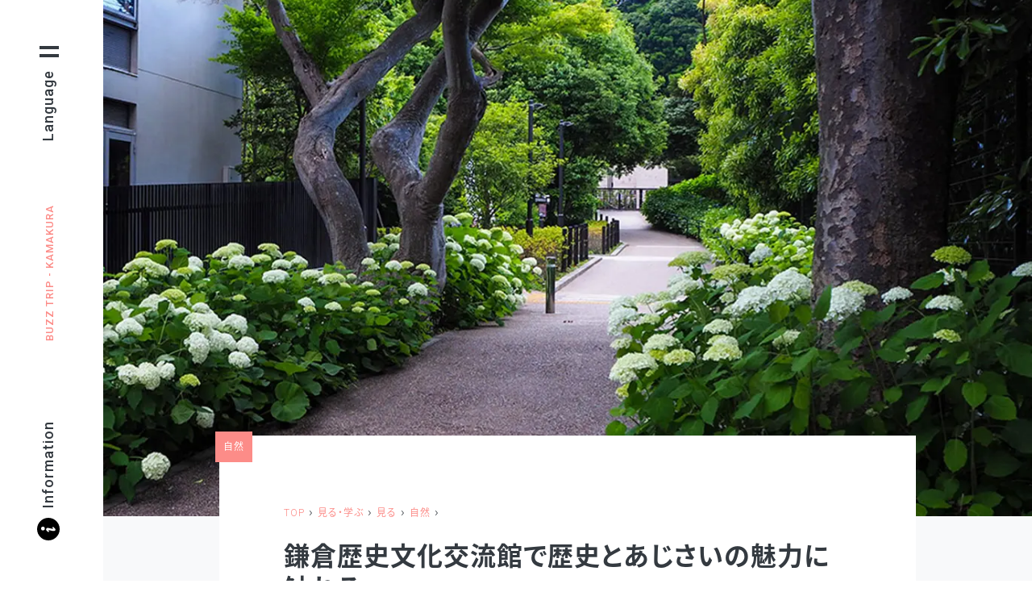

--- FILE ---
content_type: text/html; charset=UTF-8
request_url: https://buzz-trip.com/kamakura/rekishibunkakoryukan-ajisai/
body_size: 19852
content:
<!DOCTYPE html>
<html dir="ltr" lang="ja" prefix="og: https://ogp.me/ns#" prefix="og: http://ogp.me/ns#">
<head prefix="og: http://ogp.me/ns#">
<meta charset="UTF-8">
<meta name="viewport" content="width=device-width, initial-scale=1">
<meta http-equiv="X-UA-Compatible" content="IE=edge" />
	<style>img:is([sizes="auto" i], [sizes^="auto," i]) { contain-intrinsic-size: 3000px 1500px }</style>
	
		<!-- All in One SEO 4.7.7.1 - aioseo.com -->
		<title>鎌倉歴史文化交流館で歴史とあじさいの魅力に触れる | 鎌倉観光なら [ バズトリ -BUZZ TRIP Kamakura-] 観光・グルメ・自然</title>
	<meta name="description" content="建物自体もスタイリッシュで魅力の一つとなっている鎌倉歴史文化交流館。鎌倉の歴史を知りたいという方におすすめのスポットですが、あじさいも美しく咲くので見逃せません。あじさいシーズンの魅力をご紹介します。" />
	<meta name="robots" content="max-image-preview:large" />
	<meta name="author" content="バズトリ編集部"/>
	<meta name="google-site-verification" content="HyaZKYgzZwx4DmQJRPfUznj5hhXs7ZBDqeqVehuAXNo" />
	<meta name="keywords" content="あじさい,夏,歴史,鎌倉歴史文化交流館,鎌倉駅西口,鎌倉駅近,自然" />
	<link rel="canonical" href="https://buzz-trip.com/kamakura/rekishibunkakoryukan-ajisai/" />
	<meta name="generator" content="All in One SEO (AIOSEO) 4.7.7.1" />
		<meta property="og:locale" content="ja_JP" />
		<meta property="og:site_name" content="BUZZ TRIP - KAMAKURA" />
		<meta property="og:type" content="article" />
		<meta property="og:title" content="鎌倉歴史文化交流館で歴史とあじさいの魅力に触れる | 鎌倉観光なら [ バズトリ -BUZZ TRIP Kamakura-] 観光・グルメ・自然" />
		<meta property="og:description" content="建物自体もスタイリッシュで魅力の一つとなっている鎌倉歴史文化交流館。鎌倉の歴史を知りたいという方におすすめのスポットですが、あじさいも美しく咲くので見逃せません。あじさいシーズンの魅力をご紹介します。" />
		<meta property="og:url" content="https://buzz-trip.com/kamakura/rekishibunkakoryukan-ajisai/" />
		<meta property="og:image" content="https://buzz-trip.com/kamakura/wp-content/uploads/2023/06/P6080294-1.jpg" />
		<meta property="og:image:secure_url" content="https://buzz-trip.com/kamakura/wp-content/uploads/2023/06/P6080294-1.jpg" />
		<meta property="og:image:width" content="1240" />
		<meta property="og:image:height" content="930" />
		<meta property="article:published_time" content="2023-06-16T05:58:40+00:00" />
		<meta property="article:modified_time" content="2023-07-19T07:34:44+00:00" />
		<meta property="article:publisher" content="https://www.facebook.com/buzztripkamakura/" />
		<meta name="twitter:card" content="summary_large_image" />
		<meta name="twitter:site" content="@buzz_trip" />
		<meta name="twitter:title" content="鎌倉歴史文化交流館で歴史とあじさいの魅力に触れる | 鎌倉観光なら [ バズトリ -BUZZ TRIP Kamakura-] 観光・グルメ・自然" />
		<meta name="twitter:description" content="建物自体もスタイリッシュで魅力の一つとなっている鎌倉歴史文化交流館。鎌倉の歴史を知りたいという方におすすめのスポットですが、あじさいも美しく咲くので見逃せません。あじさいシーズンの魅力をご紹介します。" />
		<meta name="twitter:creator" content="@buzz_trip" />
		<meta name="twitter:image" content="https://buzz-trip.com/kamakura/wp-content/uploads/2023/06/P6080294-1.jpg" />
		<meta name="twitter:label1" content="投稿者" />
		<meta name="twitter:data1" content="バズトリ編集部" />
		<script type="application/ld+json" class="aioseo-schema">
			{"@context":"https:\/\/schema.org","@graph":[{"@type":"Article","@id":"https:\/\/buzz-trip.com\/kamakura\/rekishibunkakoryukan-ajisai\/#article","name":"\u938c\u5009\u6b74\u53f2\u6587\u5316\u4ea4\u6d41\u9928\u3067\u6b74\u53f2\u3068\u3042\u3058\u3055\u3044\u306e\u9b45\u529b\u306b\u89e6\u308c\u308b | \u938c\u5009\u89b3\u5149\u306a\u3089 [ \u30d0\u30ba\u30c8\u30ea -BUZZ TRIP Kamakura-] \u89b3\u5149\u30fb\u30b0\u30eb\u30e1\u30fb\u81ea\u7136","headline":"\u938c\u5009\u6b74\u53f2\u6587\u5316\u4ea4\u6d41\u9928\u3067\u6b74\u53f2\u3068\u3042\u3058\u3055\u3044\u306e\u9b45\u529b\u306b\u89e6\u308c\u308b","author":{"@id":"https:\/\/buzz-trip.com\/kamakura\/author\/admin\/#author"},"publisher":{"@id":"https:\/\/buzz-trip.com\/kamakura\/#organization"},"image":{"@type":"ImageObject","url":"https:\/\/buzz-trip.com\/kamakura\/wp-content\/uploads\/2023\/06\/P6080294-1.jpg","width":1240,"height":930},"datePublished":"2023-06-16T14:58:40+09:00","dateModified":"2023-07-19T16:34:44+09:00","inLanguage":"ja","mainEntityOfPage":{"@id":"https:\/\/buzz-trip.com\/kamakura\/rekishibunkakoryukan-ajisai\/#webpage"},"isPartOf":{"@id":"https:\/\/buzz-trip.com\/kamakura\/rekishibunkakoryukan-ajisai\/#webpage"},"articleSection":"\u81ea\u7136, \u3042\u3058\u3055\u3044, \u590f, \u6b74\u53f2, \u938c\u5009\u6b74\u53f2\u6587\u5316\u4ea4\u6d41\u9928, \u938c\u5009\u99c5\u897f\u53e3, \u938c\u5009\u99c5\u8fd1"},{"@type":"BreadcrumbList","@id":"https:\/\/buzz-trip.com\/kamakura\/rekishibunkakoryukan-ajisai\/#breadcrumblist","itemListElement":[{"@type":"ListItem","@id":"https:\/\/buzz-trip.com\/kamakura\/#listItem","position":1,"name":"\u5bb6","item":"https:\/\/buzz-trip.com\/kamakura\/","nextItem":{"@type":"ListItem","@id":"https:\/\/buzz-trip.com\/kamakura\/rekishibunkakoryukan-ajisai\/#listItem","name":"\u938c\u5009\u6b74\u53f2\u6587\u5316\u4ea4\u6d41\u9928\u3067\u6b74\u53f2\u3068\u3042\u3058\u3055\u3044\u306e\u9b45\u529b\u306b\u89e6\u308c\u308b"}},{"@type":"ListItem","@id":"https:\/\/buzz-trip.com\/kamakura\/rekishibunkakoryukan-ajisai\/#listItem","position":2,"name":"\u938c\u5009\u6b74\u53f2\u6587\u5316\u4ea4\u6d41\u9928\u3067\u6b74\u53f2\u3068\u3042\u3058\u3055\u3044\u306e\u9b45\u529b\u306b\u89e6\u308c\u308b","previousItem":{"@type":"ListItem","@id":"https:\/\/buzz-trip.com\/kamakura\/#listItem","name":"\u5bb6"}}]},{"@type":"Organization","@id":"https:\/\/buzz-trip.com\/kamakura\/#organization","name":"BEEP Co., Ltd.","description":"\u938c\u5009\u767a\u306e\u938c\u5009\u7d39\u4ecbWeb\u30e1\u30c7\u30a3\u30a2 [ \u30d0\u30ba\u30c8\u30ea -BUZZ TRIP Kamakura-]   \u8ab0\u304b\u306b\u8a71\u3057\u305f\u304f\u306a\u308b\u65c5\u3000\u3092\u30c6\u30fc\u30de\u306b\u3000\u938c\u5009\u306e\u898b\u3069\u3053\u308d\u3001\u304a\u3059\u3059\u3081\u30b3\u30fc\u30b9\u3001\u30b0\u30eb\u30e1\u3001\u4f53\u9a13\u3001\u7d76\u666f\u30b9\u30dd\u30c3\u30c8 -\u8a71\u3057\u305f\u304f\u306a\u308b\u65c5-\u304a\u5c4a\u3051\u3057\u307e\u3059\u3002","url":"https:\/\/buzz-trip.com\/kamakura\/","logo":{"@type":"ImageObject","url":"https:\/\/buzz-trip.com\/kamakura\/wp-content\/uploads\/2022\/06\/logo.webp","@id":"https:\/\/buzz-trip.com\/kamakura\/rekishibunkakoryukan-ajisai\/#organizationLogo","width":112,"height":112},"image":{"@id":"https:\/\/buzz-trip.com\/kamakura\/rekishibunkakoryukan-ajisai\/#organizationLogo"},"sameAs":["https:\/\/www.facebook.com\/buzztripkamakura\/","https:\/\/twitter.com\/buzz_trip","https:\/\/www.instagram.com\/buzztripkamakura\/"]},{"@type":"Person","@id":"https:\/\/buzz-trip.com\/kamakura\/author\/admin\/#author","url":"https:\/\/buzz-trip.com\/kamakura\/author\/admin\/","name":"\u30d0\u30ba\u30c8\u30ea\u7de8\u96c6\u90e8","image":{"@type":"ImageObject","@id":"https:\/\/buzz-trip.com\/kamakura\/rekishibunkakoryukan-ajisai\/#authorImage","url":"https:\/\/secure.gravatar.com\/avatar\/5b1cb1362eee404820359474fdf396d9?s=96&d=mm&r=g","width":96,"height":96,"caption":"\u30d0\u30ba\u30c8\u30ea\u7de8\u96c6\u90e8"}},{"@type":"WebPage","@id":"https:\/\/buzz-trip.com\/kamakura\/rekishibunkakoryukan-ajisai\/#webpage","url":"https:\/\/buzz-trip.com\/kamakura\/rekishibunkakoryukan-ajisai\/","name":"\u938c\u5009\u6b74\u53f2\u6587\u5316\u4ea4\u6d41\u9928\u3067\u6b74\u53f2\u3068\u3042\u3058\u3055\u3044\u306e\u9b45\u529b\u306b\u89e6\u308c\u308b | \u938c\u5009\u89b3\u5149\u306a\u3089 [ \u30d0\u30ba\u30c8\u30ea -BUZZ TRIP Kamakura-] \u89b3\u5149\u30fb\u30b0\u30eb\u30e1\u30fb\u81ea\u7136","description":"\u5efa\u7269\u81ea\u4f53\u3082\u30b9\u30bf\u30a4\u30ea\u30c3\u30b7\u30e5\u3067\u9b45\u529b\u306e\u4e00\u3064\u3068\u306a\u3063\u3066\u3044\u308b\u938c\u5009\u6b74\u53f2\u6587\u5316\u4ea4\u6d41\u9928\u3002\u938c\u5009\u306e\u6b74\u53f2\u3092\u77e5\u308a\u305f\u3044\u3068\u3044\u3046\u65b9\u306b\u304a\u3059\u3059\u3081\u306e\u30b9\u30dd\u30c3\u30c8\u3067\u3059\u304c\u3001\u3042\u3058\u3055\u3044\u3082\u7f8e\u3057\u304f\u54b2\u304f\u306e\u3067\u898b\u9003\u305b\u307e\u305b\u3093\u3002\u3042\u3058\u3055\u3044\u30b7\u30fc\u30ba\u30f3\u306e\u9b45\u529b\u3092\u3054\u7d39\u4ecb\u3057\u307e\u3059\u3002","inLanguage":"ja","isPartOf":{"@id":"https:\/\/buzz-trip.com\/kamakura\/#website"},"breadcrumb":{"@id":"https:\/\/buzz-trip.com\/kamakura\/rekishibunkakoryukan-ajisai\/#breadcrumblist"},"author":{"@id":"https:\/\/buzz-trip.com\/kamakura\/author\/admin\/#author"},"creator":{"@id":"https:\/\/buzz-trip.com\/kamakura\/author\/admin\/#author"},"image":{"@type":"ImageObject","url":"https:\/\/buzz-trip.com\/kamakura\/wp-content\/uploads\/2023\/06\/P6080294-1.jpg","@id":"https:\/\/buzz-trip.com\/kamakura\/rekishibunkakoryukan-ajisai\/#mainImage","width":1240,"height":930},"primaryImageOfPage":{"@id":"https:\/\/buzz-trip.com\/kamakura\/rekishibunkakoryukan-ajisai\/#mainImage"},"datePublished":"2023-06-16T14:58:40+09:00","dateModified":"2023-07-19T16:34:44+09:00"},{"@type":"WebSite","@id":"https:\/\/buzz-trip.com\/kamakura\/#website","url":"https:\/\/buzz-trip.com\/kamakura\/","name":"\u938c\u5009\u89b3\u5149\u306a\u3089 [ \u30d0\u30ba\u30c8\u30ea -BuzzTrip Kamakura-] \u89b3\u5149\u30fb\u30b0\u30eb\u30e1\u30fb\u81ea\u7136","description":"\u938c\u5009\u767a\u306e\u938c\u5009\u7d39\u4ecbWeb\u30e1\u30c7\u30a3\u30a2 [ \u30d0\u30ba\u30c8\u30ea -BUZZ TRIP Kamakura-]   \u8ab0\u304b\u306b\u8a71\u3057\u305f\u304f\u306a\u308b\u65c5\u3000\u3092\u30c6\u30fc\u30de\u306b\u3000\u938c\u5009\u306e\u898b\u3069\u3053\u308d\u3001\u304a\u3059\u3059\u3081\u30b3\u30fc\u30b9\u3001\u30b0\u30eb\u30e1\u3001\u4f53\u9a13\u3001\u7d76\u666f\u30b9\u30dd\u30c3\u30c8 -\u8a71\u3057\u305f\u304f\u306a\u308b\u65c5-\u304a\u5c4a\u3051\u3057\u307e\u3059\u3002","inLanguage":"ja","publisher":{"@id":"https:\/\/buzz-trip.com\/kamakura\/#organization"}}]}
		</script>
		<!-- All in One SEO -->

<link rel='dns-prefetch' href='//static.addtoany.com' />
		<!-- This site uses the Google Analytics by MonsterInsights plugin v9.11.1 - Using Analytics tracking - https://www.monsterinsights.com/ -->
							<script src="//www.googletagmanager.com/gtag/js?id=G-WEX9PWZ11G"  data-cfasync="false" data-wpfc-render="false" type="text/javascript" async></script>
			<script data-cfasync="false" data-wpfc-render="false" type="text/javascript">
				var mi_version = '9.11.1';
				var mi_track_user = true;
				var mi_no_track_reason = '';
								var MonsterInsightsDefaultLocations = {"page_location":"https:\/\/buzz-trip.com\/kamakura\/rekishibunkakoryukan-ajisai\/"};
								if ( typeof MonsterInsightsPrivacyGuardFilter === 'function' ) {
					var MonsterInsightsLocations = (typeof MonsterInsightsExcludeQuery === 'object') ? MonsterInsightsPrivacyGuardFilter( MonsterInsightsExcludeQuery ) : MonsterInsightsPrivacyGuardFilter( MonsterInsightsDefaultLocations );
				} else {
					var MonsterInsightsLocations = (typeof MonsterInsightsExcludeQuery === 'object') ? MonsterInsightsExcludeQuery : MonsterInsightsDefaultLocations;
				}

								var disableStrs = [
										'ga-disable-G-WEX9PWZ11G',
									];

				/* Function to detect opted out users */
				function __gtagTrackerIsOptedOut() {
					for (var index = 0; index < disableStrs.length; index++) {
						if (document.cookie.indexOf(disableStrs[index] + '=true') > -1) {
							return true;
						}
					}

					return false;
				}

				/* Disable tracking if the opt-out cookie exists. */
				if (__gtagTrackerIsOptedOut()) {
					for (var index = 0; index < disableStrs.length; index++) {
						window[disableStrs[index]] = true;
					}
				}

				/* Opt-out function */
				function __gtagTrackerOptout() {
					for (var index = 0; index < disableStrs.length; index++) {
						document.cookie = disableStrs[index] + '=true; expires=Thu, 31 Dec 2099 23:59:59 UTC; path=/';
						window[disableStrs[index]] = true;
					}
				}

				if ('undefined' === typeof gaOptout) {
					function gaOptout() {
						__gtagTrackerOptout();
					}
				}
								window.dataLayer = window.dataLayer || [];

				window.MonsterInsightsDualTracker = {
					helpers: {},
					trackers: {},
				};
				if (mi_track_user) {
					function __gtagDataLayer() {
						dataLayer.push(arguments);
					}

					function __gtagTracker(type, name, parameters) {
						if (!parameters) {
							parameters = {};
						}

						if (parameters.send_to) {
							__gtagDataLayer.apply(null, arguments);
							return;
						}

						if (type === 'event') {
														parameters.send_to = monsterinsights_frontend.v4_id;
							var hookName = name;
							if (typeof parameters['event_category'] !== 'undefined') {
								hookName = parameters['event_category'] + ':' + name;
							}

							if (typeof MonsterInsightsDualTracker.trackers[hookName] !== 'undefined') {
								MonsterInsightsDualTracker.trackers[hookName](parameters);
							} else {
								__gtagDataLayer('event', name, parameters);
							}
							
						} else {
							__gtagDataLayer.apply(null, arguments);
						}
					}

					__gtagTracker('js', new Date());
					__gtagTracker('set', {
						'developer_id.dZGIzZG': true,
											});
					if ( MonsterInsightsLocations.page_location ) {
						__gtagTracker('set', MonsterInsightsLocations);
					}
										__gtagTracker('config', 'G-WEX9PWZ11G', {"forceSSL":"true","link_attribution":"true"} );
										window.gtag = __gtagTracker;										(function () {
						/* https://developers.google.com/analytics/devguides/collection/analyticsjs/ */
						/* ga and __gaTracker compatibility shim. */
						var noopfn = function () {
							return null;
						};
						var newtracker = function () {
							return new Tracker();
						};
						var Tracker = function () {
							return null;
						};
						var p = Tracker.prototype;
						p.get = noopfn;
						p.set = noopfn;
						p.send = function () {
							var args = Array.prototype.slice.call(arguments);
							args.unshift('send');
							__gaTracker.apply(null, args);
						};
						var __gaTracker = function () {
							var len = arguments.length;
							if (len === 0) {
								return;
							}
							var f = arguments[len - 1];
							if (typeof f !== 'object' || f === null || typeof f.hitCallback !== 'function') {
								if ('send' === arguments[0]) {
									var hitConverted, hitObject = false, action;
									if ('event' === arguments[1]) {
										if ('undefined' !== typeof arguments[3]) {
											hitObject = {
												'eventAction': arguments[3],
												'eventCategory': arguments[2],
												'eventLabel': arguments[4],
												'value': arguments[5] ? arguments[5] : 1,
											}
										}
									}
									if ('pageview' === arguments[1]) {
										if ('undefined' !== typeof arguments[2]) {
											hitObject = {
												'eventAction': 'page_view',
												'page_path': arguments[2],
											}
										}
									}
									if (typeof arguments[2] === 'object') {
										hitObject = arguments[2];
									}
									if (typeof arguments[5] === 'object') {
										Object.assign(hitObject, arguments[5]);
									}
									if ('undefined' !== typeof arguments[1].hitType) {
										hitObject = arguments[1];
										if ('pageview' === hitObject.hitType) {
											hitObject.eventAction = 'page_view';
										}
									}
									if (hitObject) {
										action = 'timing' === arguments[1].hitType ? 'timing_complete' : hitObject.eventAction;
										hitConverted = mapArgs(hitObject);
										__gtagTracker('event', action, hitConverted);
									}
								}
								return;
							}

							function mapArgs(args) {
								var arg, hit = {};
								var gaMap = {
									'eventCategory': 'event_category',
									'eventAction': 'event_action',
									'eventLabel': 'event_label',
									'eventValue': 'event_value',
									'nonInteraction': 'non_interaction',
									'timingCategory': 'event_category',
									'timingVar': 'name',
									'timingValue': 'value',
									'timingLabel': 'event_label',
									'page': 'page_path',
									'location': 'page_location',
									'title': 'page_title',
									'referrer' : 'page_referrer',
								};
								for (arg in args) {
																		if (!(!args.hasOwnProperty(arg) || !gaMap.hasOwnProperty(arg))) {
										hit[gaMap[arg]] = args[arg];
									} else {
										hit[arg] = args[arg];
									}
								}
								return hit;
							}

							try {
								f.hitCallback();
							} catch (ex) {
							}
						};
						__gaTracker.create = newtracker;
						__gaTracker.getByName = newtracker;
						__gaTracker.getAll = function () {
							return [];
						};
						__gaTracker.remove = noopfn;
						__gaTracker.loaded = true;
						window['__gaTracker'] = __gaTracker;
					})();
									} else {
										console.log("");
					(function () {
						function __gtagTracker() {
							return null;
						}

						window['__gtagTracker'] = __gtagTracker;
						window['gtag'] = __gtagTracker;
					})();
									}
			</script>
							<!-- / Google Analytics by MonsterInsights -->
		<link rel='stylesheet' id='liquid-block-speech-css' href='https://buzz-trip.com/kamakura/wp-content/plugins/liquid-speech-balloon/css/block.css?ver=6.7.4' type='text/css' media='all' />
<style id='classic-theme-styles-inline-css' type='text/css'>
/*! This file is auto-generated */
.wp-block-button__link{color:#fff;background-color:#32373c;border-radius:9999px;box-shadow:none;text-decoration:none;padding:calc(.667em + 2px) calc(1.333em + 2px);font-size:1.125em}.wp-block-file__button{background:#32373c;color:#fff;text-decoration:none}
</style>
<style id='global-styles-inline-css' type='text/css'>
:root{--wp--preset--aspect-ratio--square: 1;--wp--preset--aspect-ratio--4-3: 4/3;--wp--preset--aspect-ratio--3-4: 3/4;--wp--preset--aspect-ratio--3-2: 3/2;--wp--preset--aspect-ratio--2-3: 2/3;--wp--preset--aspect-ratio--16-9: 16/9;--wp--preset--aspect-ratio--9-16: 9/16;--wp--preset--color--black: #000000;--wp--preset--color--cyan-bluish-gray: #abb8c3;--wp--preset--color--white: #ffffff;--wp--preset--color--pale-pink: #f78da7;--wp--preset--color--vivid-red: #cf2e2e;--wp--preset--color--luminous-vivid-orange: #ff6900;--wp--preset--color--luminous-vivid-amber: #fcb900;--wp--preset--color--light-green-cyan: #7bdcb5;--wp--preset--color--vivid-green-cyan: #00d084;--wp--preset--color--pale-cyan-blue: #8ed1fc;--wp--preset--color--vivid-cyan-blue: #0693e3;--wp--preset--color--vivid-purple: #9b51e0;--wp--preset--gradient--vivid-cyan-blue-to-vivid-purple: linear-gradient(135deg,rgba(6,147,227,1) 0%,rgb(155,81,224) 100%);--wp--preset--gradient--light-green-cyan-to-vivid-green-cyan: linear-gradient(135deg,rgb(122,220,180) 0%,rgb(0,208,130) 100%);--wp--preset--gradient--luminous-vivid-amber-to-luminous-vivid-orange: linear-gradient(135deg,rgba(252,185,0,1) 0%,rgba(255,105,0,1) 100%);--wp--preset--gradient--luminous-vivid-orange-to-vivid-red: linear-gradient(135deg,rgba(255,105,0,1) 0%,rgb(207,46,46) 100%);--wp--preset--gradient--very-light-gray-to-cyan-bluish-gray: linear-gradient(135deg,rgb(238,238,238) 0%,rgb(169,184,195) 100%);--wp--preset--gradient--cool-to-warm-spectrum: linear-gradient(135deg,rgb(74,234,220) 0%,rgb(151,120,209) 20%,rgb(207,42,186) 40%,rgb(238,44,130) 60%,rgb(251,105,98) 80%,rgb(254,248,76) 100%);--wp--preset--gradient--blush-light-purple: linear-gradient(135deg,rgb(255,206,236) 0%,rgb(152,150,240) 100%);--wp--preset--gradient--blush-bordeaux: linear-gradient(135deg,rgb(254,205,165) 0%,rgb(254,45,45) 50%,rgb(107,0,62) 100%);--wp--preset--gradient--luminous-dusk: linear-gradient(135deg,rgb(255,203,112) 0%,rgb(199,81,192) 50%,rgb(65,88,208) 100%);--wp--preset--gradient--pale-ocean: linear-gradient(135deg,rgb(255,245,203) 0%,rgb(182,227,212) 50%,rgb(51,167,181) 100%);--wp--preset--gradient--electric-grass: linear-gradient(135deg,rgb(202,248,128) 0%,rgb(113,206,126) 100%);--wp--preset--gradient--midnight: linear-gradient(135deg,rgb(2,3,129) 0%,rgb(40,116,252) 100%);--wp--preset--font-size--small: 13px;--wp--preset--font-size--medium: 20px;--wp--preset--font-size--large: 36px;--wp--preset--font-size--x-large: 42px;--wp--preset--spacing--20: 0.44rem;--wp--preset--spacing--30: 0.67rem;--wp--preset--spacing--40: 1rem;--wp--preset--spacing--50: 1.5rem;--wp--preset--spacing--60: 2.25rem;--wp--preset--spacing--70: 3.38rem;--wp--preset--spacing--80: 5.06rem;--wp--preset--shadow--natural: 6px 6px 9px rgba(0, 0, 0, 0.2);--wp--preset--shadow--deep: 12px 12px 50px rgba(0, 0, 0, 0.4);--wp--preset--shadow--sharp: 6px 6px 0px rgba(0, 0, 0, 0.2);--wp--preset--shadow--outlined: 6px 6px 0px -3px rgba(255, 255, 255, 1), 6px 6px rgba(0, 0, 0, 1);--wp--preset--shadow--crisp: 6px 6px 0px rgba(0, 0, 0, 1);}:where(.is-layout-flex){gap: 0.5em;}:where(.is-layout-grid){gap: 0.5em;}body .is-layout-flex{display: flex;}.is-layout-flex{flex-wrap: wrap;align-items: center;}.is-layout-flex > :is(*, div){margin: 0;}body .is-layout-grid{display: grid;}.is-layout-grid > :is(*, div){margin: 0;}:where(.wp-block-columns.is-layout-flex){gap: 2em;}:where(.wp-block-columns.is-layout-grid){gap: 2em;}:where(.wp-block-post-template.is-layout-flex){gap: 1.25em;}:where(.wp-block-post-template.is-layout-grid){gap: 1.25em;}.has-black-color{color: var(--wp--preset--color--black) !important;}.has-cyan-bluish-gray-color{color: var(--wp--preset--color--cyan-bluish-gray) !important;}.has-white-color{color: var(--wp--preset--color--white) !important;}.has-pale-pink-color{color: var(--wp--preset--color--pale-pink) !important;}.has-vivid-red-color{color: var(--wp--preset--color--vivid-red) !important;}.has-luminous-vivid-orange-color{color: var(--wp--preset--color--luminous-vivid-orange) !important;}.has-luminous-vivid-amber-color{color: var(--wp--preset--color--luminous-vivid-amber) !important;}.has-light-green-cyan-color{color: var(--wp--preset--color--light-green-cyan) !important;}.has-vivid-green-cyan-color{color: var(--wp--preset--color--vivid-green-cyan) !important;}.has-pale-cyan-blue-color{color: var(--wp--preset--color--pale-cyan-blue) !important;}.has-vivid-cyan-blue-color{color: var(--wp--preset--color--vivid-cyan-blue) !important;}.has-vivid-purple-color{color: var(--wp--preset--color--vivid-purple) !important;}.has-black-background-color{background-color: var(--wp--preset--color--black) !important;}.has-cyan-bluish-gray-background-color{background-color: var(--wp--preset--color--cyan-bluish-gray) !important;}.has-white-background-color{background-color: var(--wp--preset--color--white) !important;}.has-pale-pink-background-color{background-color: var(--wp--preset--color--pale-pink) !important;}.has-vivid-red-background-color{background-color: var(--wp--preset--color--vivid-red) !important;}.has-luminous-vivid-orange-background-color{background-color: var(--wp--preset--color--luminous-vivid-orange) !important;}.has-luminous-vivid-amber-background-color{background-color: var(--wp--preset--color--luminous-vivid-amber) !important;}.has-light-green-cyan-background-color{background-color: var(--wp--preset--color--light-green-cyan) !important;}.has-vivid-green-cyan-background-color{background-color: var(--wp--preset--color--vivid-green-cyan) !important;}.has-pale-cyan-blue-background-color{background-color: var(--wp--preset--color--pale-cyan-blue) !important;}.has-vivid-cyan-blue-background-color{background-color: var(--wp--preset--color--vivid-cyan-blue) !important;}.has-vivid-purple-background-color{background-color: var(--wp--preset--color--vivid-purple) !important;}.has-black-border-color{border-color: var(--wp--preset--color--black) !important;}.has-cyan-bluish-gray-border-color{border-color: var(--wp--preset--color--cyan-bluish-gray) !important;}.has-white-border-color{border-color: var(--wp--preset--color--white) !important;}.has-pale-pink-border-color{border-color: var(--wp--preset--color--pale-pink) !important;}.has-vivid-red-border-color{border-color: var(--wp--preset--color--vivid-red) !important;}.has-luminous-vivid-orange-border-color{border-color: var(--wp--preset--color--luminous-vivid-orange) !important;}.has-luminous-vivid-amber-border-color{border-color: var(--wp--preset--color--luminous-vivid-amber) !important;}.has-light-green-cyan-border-color{border-color: var(--wp--preset--color--light-green-cyan) !important;}.has-vivid-green-cyan-border-color{border-color: var(--wp--preset--color--vivid-green-cyan) !important;}.has-pale-cyan-blue-border-color{border-color: var(--wp--preset--color--pale-cyan-blue) !important;}.has-vivid-cyan-blue-border-color{border-color: var(--wp--preset--color--vivid-cyan-blue) !important;}.has-vivid-purple-border-color{border-color: var(--wp--preset--color--vivid-purple) !important;}.has-vivid-cyan-blue-to-vivid-purple-gradient-background{background: var(--wp--preset--gradient--vivid-cyan-blue-to-vivid-purple) !important;}.has-light-green-cyan-to-vivid-green-cyan-gradient-background{background: var(--wp--preset--gradient--light-green-cyan-to-vivid-green-cyan) !important;}.has-luminous-vivid-amber-to-luminous-vivid-orange-gradient-background{background: var(--wp--preset--gradient--luminous-vivid-amber-to-luminous-vivid-orange) !important;}.has-luminous-vivid-orange-to-vivid-red-gradient-background{background: var(--wp--preset--gradient--luminous-vivid-orange-to-vivid-red) !important;}.has-very-light-gray-to-cyan-bluish-gray-gradient-background{background: var(--wp--preset--gradient--very-light-gray-to-cyan-bluish-gray) !important;}.has-cool-to-warm-spectrum-gradient-background{background: var(--wp--preset--gradient--cool-to-warm-spectrum) !important;}.has-blush-light-purple-gradient-background{background: var(--wp--preset--gradient--blush-light-purple) !important;}.has-blush-bordeaux-gradient-background{background: var(--wp--preset--gradient--blush-bordeaux) !important;}.has-luminous-dusk-gradient-background{background: var(--wp--preset--gradient--luminous-dusk) !important;}.has-pale-ocean-gradient-background{background: var(--wp--preset--gradient--pale-ocean) !important;}.has-electric-grass-gradient-background{background: var(--wp--preset--gradient--electric-grass) !important;}.has-midnight-gradient-background{background: var(--wp--preset--gradient--midnight) !important;}.has-small-font-size{font-size: var(--wp--preset--font-size--small) !important;}.has-medium-font-size{font-size: var(--wp--preset--font-size--medium) !important;}.has-large-font-size{font-size: var(--wp--preset--font-size--large) !important;}.has-x-large-font-size{font-size: var(--wp--preset--font-size--x-large) !important;}
:where(.wp-block-post-template.is-layout-flex){gap: 1.25em;}:where(.wp-block-post-template.is-layout-grid){gap: 1.25em;}
:where(.wp-block-columns.is-layout-flex){gap: 2em;}:where(.wp-block-columns.is-layout-grid){gap: 2em;}
:root :where(.wp-block-pullquote){font-size: 1.5em;line-height: 1.6;}
</style>
<link rel='stylesheet' id='bogo-css' href='https://buzz-trip.com/kamakura/wp-content/plugins/bogo/includes/css/style.css?ver=3.9.1' type='text/css' media='all' />
<link rel='stylesheet' id='ez-toc-css' href='https://buzz-trip.com/kamakura/wp-content/plugins/easy-table-of-contents/assets/css/screen.min.css?ver=2.0.71' type='text/css' media='all' />
<style id='ez-toc-inline-css' type='text/css'>
div#ez-toc-container .ez-toc-title {font-size: 120%;}div#ez-toc-container .ez-toc-title {font-weight: 500;}div#ez-toc-container ul li {font-size: 95%;}div#ez-toc-container ul li {font-weight: 500;}div#ez-toc-container nav ul ul li {font-size: 90%;}div#ez-toc-container {background: ;border: 1px solid ;width: 100%;}div#ez-toc-container p.ez-toc-title , #ez-toc-container .ez_toc_custom_title_icon , #ez-toc-container .ez_toc_custom_toc_icon {color: ;}div#ez-toc-container ul.ez-toc-list a {color: ;}div#ez-toc-container ul.ez-toc-list a:hover {color: ;}div#ez-toc-container ul.ez-toc-list a:visited {color: ;}
.ez-toc-container-direction {direction: ltr;}.ez-toc-counter ul {direction: ltr;counter-reset: item ;}.ez-toc-counter nav ul li a::before {content: counter(item, none) "- ";margin-right: .2em; counter-increment: item;flex-grow: 0;flex-shrink: 0;float: left; }.ez-toc-widget-direction {direction: ltr;}.ez-toc-widget-container ul {direction: ltr;counter-reset: item ;}.ez-toc-widget-container nav ul li a::before {content: counter(item, none) "- ";margin-right: .2em; counter-increment: item;flex-grow: 0;flex-shrink: 0;float: left; }
</style>
<link rel='stylesheet' id='addtoany-css' href='https://buzz-trip.com/kamakura/wp-content/plugins/add-to-any/addtoany.min.css?ver=1.16' type='text/css' media='all' />
<script type="text/javascript" src="https://buzz-trip.com/kamakura/wp-content/plugins/google-analytics-for-wordpress/assets/js/frontend-gtag.min.js?ver=9.11.1" id="monsterinsights-frontend-script-js" async="async" data-wp-strategy="async"></script>
<script data-cfasync="false" data-wpfc-render="false" type="text/javascript" id='monsterinsights-frontend-script-js-extra'>/* <![CDATA[ */
var monsterinsights_frontend = {"js_events_tracking":"true","download_extensions":"doc,pdf,ppt,zip,xls,docx,pptx,xlsx","inbound_paths":"[]","home_url":"https:\/\/buzz-trip.com\/kamakura","hash_tracking":"false","v4_id":"G-WEX9PWZ11G"};/* ]]> */
</script>
<script type="text/javascript" id="addtoany-core-js-before">
/* <![CDATA[ */
window.a2a_config=window.a2a_config||{};a2a_config.callbacks=[];a2a_config.overlays=[];a2a_config.templates={};a2a_localize = {
	Share: "共有",
	Save: "ブックマーク",
	Subscribe: "購読",
	Email: "メール",
	Bookmark: "ブックマーク",
	ShowAll: "すべて表示する",
	ShowLess: "小さく表示する",
	FindServices: "サービスを探す",
	FindAnyServiceToAddTo: "追加するサービスを今すぐ探す",
	PoweredBy: "Powered by",
	ShareViaEmail: "メールでシェアする",
	SubscribeViaEmail: "メールで購読する",
	BookmarkInYourBrowser: "ブラウザにブックマーク",
	BookmarkInstructions: "このページをブックマークするには、 Ctrl+D または \u2318+D を押下。",
	AddToYourFavorites: "お気に入りに追加",
	SendFromWebOrProgram: "任意のメールアドレスまたはメールプログラムから送信",
	EmailProgram: "メールプログラム",
	More: "詳細&#8230;",
	ThanksForSharing: "共有ありがとうございます !",
	ThanksForFollowing: "フォローありがとうございます !"
};
/* ]]> */
</script>
<script type="text/javascript" defer src="https://static.addtoany.com/menu/page.js" id="addtoany-core-js"></script>
<script type="text/javascript" src="https://buzz-trip.com/kamakura/wp-includes/js/jquery/jquery.min.js?ver=3.7.1" id="jquery-core-js"></script>
<script type="text/javascript" src="https://buzz-trip.com/kamakura/wp-includes/js/jquery/jquery-migrate.min.js?ver=3.4.1" id="jquery-migrate-js"></script>
<script type="text/javascript" defer src="https://buzz-trip.com/kamakura/wp-content/plugins/add-to-any/addtoany.min.js?ver=1.1" id="addtoany-jquery-js"></script>
<link rel='shortlink' href='https://buzz-trip.com/kamakura/?p=14163' />
<link rel="alternate" title="oEmbed (JSON)" type="application/json+oembed" href="https://buzz-trip.com/kamakura/wp-json/oembed/1.0/embed?url=https%3A%2F%2Fbuzz-trip.com%2Fkamakura%2Frekishibunkakoryukan-ajisai%2F" />
<link rel="alternate" title="oEmbed (XML)" type="text/xml+oembed" href="https://buzz-trip.com/kamakura/wp-json/oembed/1.0/embed?url=https%3A%2F%2Fbuzz-trip.com%2Fkamakura%2Frekishibunkakoryukan-ajisai%2F&#038;format=xml" />
<style type="text/css">.liquid-speech-balloon-00 .liquid-speech-balloon-avatar { background-image: url("https://buzz-trip.com/kamakura/wp-content/uploads/2020/08/tori.jpg"); } .liquid-speech-balloon-00 .liquid-speech-balloon-avatar::after { content: "バズトリ編集部"; } </style>
<noscript><style>.lazyload[data-src]{display:none !important;}</style></noscript><style>.lazyload{background-image:none !important;}.lazyload:before{background-image:none !important;}</style><link rel="icon" href="https://buzz-trip.com/kamakura/wp-content/uploads/2023/10/icon-192.png" sizes="32x32" />
<link rel="icon" href="https://buzz-trip.com/kamakura/wp-content/uploads/2023/10/icon-192.png" sizes="192x192" />
<link rel="apple-touch-icon" href="https://buzz-trip.com/kamakura/wp-content/uploads/2023/10/icon-192.png" />
<meta name="msapplication-TileImage" content="https://buzz-trip.com/kamakura/wp-content/uploads/2023/10/icon-192.png" />
<!-- thumbnail -->
<meta name="thumbnail" content="https://buzz-trip.com/kamakura/wp-content/uploads/2023/06/P6080294-1.jpg" />
<!--
<PageMap>
<DataObject type="thumbnail">
<Attribute name="src" value="https://buzz-trip.com/kamakura/wp-content/uploads/2023/06/P6080294-1.jpg"/>
<Attribute name="width" value="120"/>
<Attribute name="height" value="120"/>
</DataObject>
</PageMap>
-->
<!-- favicon -->
<link rel="icon" href="https://buzz-trip.com/kamakura/wp-content/themes/buzz-trip/images/common/favicon/favicon.ico" sizes="any">
<link rel="icon" href="https://buzz-trip.com/kamakura/wp-content/themes/buzz-trip/images/common/favicon/favicon.svg" type="image/svg+xml">
<link rel="apple-touch-icon" href="https://buzz-trip.com/kamakura/wp-content/themes/buzz-trip/images/common/favicon/apple-touch-icon.png">
<!-- css -->
<link href="https://buzz-trip.com/kamakura/wp-content/themes/buzz-trip/css/reset.min.css" rel="stylesheet" type="text/css">
<link href="https://buzz-trip.com/kamakura/wp-content/themes/buzz-trip/css/common.min.css" rel="stylesheet" type="text/css">
<link href="https://buzz-trip.com/kamakura/wp-content/themes/buzz-trip/css/page.min.css" rel="stylesheet" type="text/css">
<link href="//maxcdn.bootstrapcdn.com/font-awesome/4.7.0/css/font-awesome.min.css" rel="stylesheet">
<!-- jquery -->
<script src="//ajax.googleapis.com/ajax/libs/jquery/3.4.1/jquery.min.js"></script>
<!-- Page loading loading screen -->
<script type="text/javascript">
$(function(){
  $(window).on('load',function(){
    $("#loader-bg").delay(1000).fadeOut('slow');
  });
  function loaderClose(){
    $("#loader-bg").fadeOut('slow');
  }
  setTimeout(loaderClose,3000);
});
</script>
<script type="application/ld+json">
{
  "@context" : "http://schema.org",
  "@type" : "WebSite",
  "name" : "鎌倉観光なら[バズトリ-BuzzTrip Kamakura-]観光・グルメ・自然",
  "url" : "https://buzz-trip.com/kamakura/"
}
</script>
<!-- accordion menu -->
<script type="text/javascript">
(function($) {
    $(function () {
      $('#btn_toggle').on('click', function() {
        $('body').toggleClass('global-nav_open');
      });
      $('#btn_info').on('click', function() {
        $('body').toggleClass('info-nav_open');
      });
    });
})(jQuery);
</script>
<!-- Back to top button -->
<script>
    $(function() {
    var topBtn = $('.pagetop');    
    topBtn.hide();
    $(window).scroll(function () {
        if ($(this).scrollTop() > 200) {
            topBtn.fadeIn();
        } else {
            topBtn.fadeOut();
        }
    });
    topBtn.click(function () {
        $('body,html').animate({
            scrollTop: 0
        }, 500);
        return false;
    });
});
</script>
<!-- Display Animation -->
<script src="https://buzz-trip.com/kamakura/wp-content/themes/buzz-trip/js/delighters.js"></script>
<!-- slide show -->
<script src="https://buzz-trip.com/kamakura/wp-content/themes/buzz-trip/js/slick.min.js"></script>
<link href="https://buzz-trip.com/kamakura/wp-content/themes/buzz-trip/css/slick.css" rel="stylesheet" type="text/css">
<link href="https://buzz-trip.com/kamakura/wp-content/themes/buzz-trip/css/slick-theme.css" rel="stylesheet" type="text/css">
<script type="text/javascript">
$(function() {
    $('.center-item').slick({
        dots: true,
        infinite: true,
        speed: 600,
        arrows:false,
        fade: true,
        autoplay: true,
        autoplaySpeed:'6000',
        dotsClass: 'slide-dots',
        draggable: true,
        pauseOnFocus:false,
        pauseOnHover:false,
        cssEase: 'linear'
      });
});
$(function() {
    $('.second-item').slick({
      centerMode: true,
      arrows: true,
      pauseOnFocus: false,
      pauseOnHover: false,
      pauseOnDotsHover: false,
      slidesToShow: 3,
      slidesToScroll: 1,
      prevArrow: '<div class="slide-arrow prev-arrow">←</div>',
      nextArrow: '<div class="slide-arrow next-arrow">→</div>',
          responsive: [{
              breakpoint: 1239,
                  settings: {
                        slidesToShow: 2,
                        slidesToScroll: 1,
              }
        },{
              breakpoint: 767,
                  settings: {
                        slidesToShow: 1,
                        slidesToScroll: 1,
                  }
              }
        ]
    });
});
    $(function() {
      $('.ranking-item').slick({
        arrows: true,
        infinite: false,
        pauseOnFocus: false,
        pauseOnHover: false,
        pauseOnDotsHover: false,
        slidesToShow: 3,
        slidesToScroll: 1,
        prevArrow: '<div class="slide-arrow prev-arrow">←</div>',
        nextArrow: '<div class="slide-arrow next-arrow">→</div>',
      });
  });
</script>
<!-- microsoft clarity -->
<script type="text/javascript">
    (function(c,l,a,r,i,t,y){
        c[a]=c[a]||function(){(c[a].q=c[a].q||[]).push(arguments)};
        t=l.createElement(r);t.async=1;t.src="https://www.clarity.ms/tag/"+i;
        y=l.getElementsByTagName(r)[0];y.parentNode.insertBefore(t,y);
    })(window, document, "clarity", "script", "hnqaq8kln1");
</script>
<!-- web font -->
<link href="https://fonts.googleapis.com/css2?family=Roboto:wght@300;400;500&display=swap" rel="stylesheet">
<script>
  (function(d) {
    var config = {
      kitId: 'inv5ntf',
      scriptTimeout: 3000,
      async: true
    },
    h=d.documentElement,t=setTimeout(function(){h.className=h.className.replace(/\bwf-loading\b/g,"")+" wf-inactive";},config.scriptTimeout),tk=d.createElement("script"),f=false,s=d.getElementsByTagName("script")[0],a;h.className+=" wf-loading";tk.src='https://use.typekit.net/'+config.kitId+'.js';tk.async=true;tk.onload=tk.onreadystatechange=function(){a=this.readyState;if(f||a&&a!="complete"&&a!="loaded")return;f=true;clearTimeout(t);try{Typekit.load(config)}catch(e){}};s.parentNode.insertBefore(tk,s)
  })(document);
</script>

</head>
<body class="post-template-default single single-post postid-14163 single-format-standard ja">
<div id="loader-bg">
  <div id="loader"></div>
</div>

<div id="wrap" >
<div id="container">

<header id="header">


<h1 class="logo"><a href="https://buzz-trip.com/kamakura">BUZZ TRIP - KAMAKURA</a></h1>
<div class="header_inner">
    <div id="btn_toggle">
      <div>
          <span></span>
          <span></span>
      </div>
      <div class="btn_lang">
        <div class="language">Language</div>
      </div>
    </div>
    <div id="global-nav">
      <div class="inner">
        <div class="list">
          <dl class="cate">
            <dt>Kamakura</dt>
            <dd><ul id="menu-nav_global" class="menu"><li id="menu-item-1318" class="menu-item menu-item-type-taxonomy menu-item-object-category current-post-ancestor menu-item-1318"><a href="https://buzz-trip.com/kamakura/category/seeandlearn/">見る・学ぶ</a></li>
<li id="menu-item-1319" class="menu-item menu-item-type-taxonomy menu-item-object-category menu-item-1319"><a href="https://buzz-trip.com/kamakura/category/eatandshopping/">食べる・買う</a></li>
<li id="menu-item-1320" class="menu-item menu-item-type-taxonomy menu-item-object-category menu-item-1320"><a href="https://buzz-trip.com/kamakura/category/stayandactivities/">泊まる・体験する</a></li>
<li id="menu-item-1321" class="menu-item menu-item-type-taxonomy menu-item-object-category menu-item-1321"><a href="https://buzz-trip.com/kamakura/category/route/">コース</a></li>
<li id="menu-item-1367" class="menu-item menu-item-type-taxonomy menu-item-object-post_tag menu-item-1367"><a href="https://buzz-trip.com/kamakura/post_tag/feature/">特集</a></li>
</ul></dd>
          </dl>
          <dl class="comp">
            <dt>About</dt>
            <dd><ul id="menu-nav_footer" class="menu"><li id="menu-item-1349" class="menu-item menu-item-type-post_type menu-item-object-page menu-item-1349"><a href="https://buzz-trip.com/kamakura/about/">サイトについて</a></li>
<li id="menu-item-1351" class="menu-item menu-item-type-post_type menu-item-object-page menu-item-privacy-policy menu-item-1351"><a rel="privacy-policy" href="https://buzz-trip.com/kamakura/privacy-policy/">個人情報保護方針</a></li>
<li id="menu-item-1350" class="menu-item menu-item-type-post_type menu-item-object-page menu-item-1350"><a href="https://buzz-trip.com/kamakura/advertisement/">広告掲載について</a></li>
<li id="menu-item-1352" class="menu-item menu-item-type-post_type menu-item-object-page menu-item-1352"><a href="https://buzz-trip.com/kamakura/contact/">お問合わせ</a></li>
</ul></dd>
          </dl>
    <dl class="lang">
            <dt>Language</dt>
            <dd><ul class="bogo-language-switcher list-view"><li class="en-US en first"><span class="bogo-language-name">EN</span></li>
<li class="ja current last"><span class="bogo-language-name"><a rel="alternate" hreflang="ja" href="https://buzz-trip.com/kamakura/rekishibunkakoryukan-ajisai/" title="JP" class="current" aria-current="page">JP</a></span></li>
</ul></dd>
          </dl>
          <dl class="sns">
            <dt>SNS</dt>
            <dd>
              <ul>
                <li class="facebook"><a href="https://www.facebook.com/Buzz-Trip-Kamakura-227964058591049/" target="_blank">Facebook</a></li>
                <li class="instagram"><a href="https://www.instagram.com/buzztripkamakura/" target="_blank">Instagram</a></li>
                <li class="twitter"><a href="https://twitter.com/buzz_trip" target="_blank">twitter</a></li>
              </ul>
            </dd>
          </dl>
        </div>
      </div>
    </div>
    <div id="btn_info">
      <div class="information"><span></span>Information</div>
    </div>
    <div id="info-nav">
    <div class="inner">
      <div class="ttl_pri">information</div>
    <ul id="menu-nav_info" class="menu"><li id="menu-item-1328" class="guide_01 menu-item menu-item-type-taxonomy menu-item-object-category menu-item-1328"><a href="https://buzz-trip.com/kamakura/category/information/areaguide/">エリアガイド</a></li>
<li id="menu-item-1330" class="guide_02 menu-item menu-item-type-post_type menu-item-object-post menu-item-1330"><a href="https://buzz-trip.com/kamakura/wifispot/">Wi-Fi・電源スポット</a></li>
<li id="menu-item-1327" class="guide_03 menu-item menu-item-type-taxonomy menu-item-object-category menu-item-1327"><a href="https://buzz-trip.com/kamakura/category/information/etiquettetips/">エチケット・マナー</a></li>
<li id="menu-item-1331" class="guide_04 menu-item menu-item-type-post_type menu-item-object-post menu-item-1331"><a href="https://buzz-trip.com/kamakura/disaster/">緊急・災害時</a></li>
</ul>    </div>
    </div>
</div>

</header>
<main id="main" class="single nature">
	<article id="contents">
		<section class="inner">
			<div class="single">
				<div class="single_cont">
						<style>.ez-toc-title:after{content:"記事の目次";}</style>


	<span class="img lazyload" style="background:;" data-back="https://buzz-trip.com/kamakura/wp-content/uploads/2023/06/P6080294-1.jpg"></span>
<div class="cont">
	<div class="cont_head">
		<div id="breadcrumb">
<a href="https://buzz-trip.com/kamakura">TOP</a> &rsaquo; <a href="https://buzz-trip.com/kamakura/category/seeandlearn/">見る・学ぶ</a> &rsaquo; <a href="https://buzz-trip.com/kamakura/category/seeandlearn/sightseeing/">見る</a> &rsaquo; <a href="https://buzz-trip.com/kamakura/category/seeandlearn/sightseeing/nature/">自然</a> &rsaquo; </div>
		<div class="cate"><span>自然</span></div>
		<h1 class="ttl">鎌倉歴史文化交流館で歴史とあじさいの魅力に触れる</h1>
		<div class="date"><span>2023.07.19</span></div>
		<div class="tag">
			<div class="tag_list"><ul><li><a href="https://buzz-trip.com/kamakura/post_tag/ajisai/" rel="tag">あじさい</a></li><li><a href="https://buzz-trip.com/kamakura/post_tag/summer/" rel="tag">夏</a></li><li><a href="https://buzz-trip.com/kamakura/post_tag/rekishi/" rel="tag">歴史</a></li><li><a href="https://buzz-trip.com/kamakura/post_tag/kamakura_history_cultural_community_house/" rel="tag">鎌倉歴史文化交流館</a></li><li><a href="https://buzz-trip.com/kamakura/post_tag/station-west-exit/" rel="tag">鎌倉駅西口</a></li><li><a href="https://buzz-trip.com/kamakura/post_tag/near-kamakura-station/" rel="tag">鎌倉駅近</a></li></ul></div>
		</div>
	</div>
	<div class="cont_main">
		<div class="txt">
<p>鎌倉駅から歩いて10分ほどで行くことのできる鎌倉歴史文化交流館。<br>鎌倉の原始・古代から近現代までの歴史を紹介している施設であり、その時々で異なる展示が催されています。<br>そんな鎌倉歴史文化交流館では、美しいアナベルなどのあじさいが咲き誇ります。圧巻の魅力的な姿を見せてくれる、鎌倉歴史文化交流館のあじさいについてお伝えします。</p>



<div id="ez-toc-container" class="ez-toc-v2_0_71 counter-hierarchy ez-toc-counter ez-toc-custom ez-toc-container-direction">
<div class="ez-toc-title-container">
<span class="ez-toc-title-toggle"></span></div>
<nav><ul class='ez-toc-list ez-toc-list-level-1 ' ><li class='ez-toc-page-1 ez-toc-heading-level-2'><a class="ez-toc-link ez-toc-heading-1" href="#%E9%8E%8C%E5%80%89%E3%81%AE%E6%AD%B4%E5%8F%B2%E3%81%AB%E6%B5%B8%E3%82%8C%E3%82%8B%E6%AD%B4%E5%8F%B2%E6%96%87%E5%8C%96%E4%BA%A4%E6%B5%81%E9%A4%A8%E3%81%AE%E3%81%82%E3%81%98%E3%81%95%E3%81%84%E3%81%AE%E8%A6%8B%E9%A0%83%E3%81%A8%E3%81%AF" title="鎌倉の歴史に浸れる歴史文化交流館のあじさいの見頃とは">鎌倉の歴史に浸れる歴史文化交流館のあじさいの見頃とは</a></li><li class='ez-toc-page-1 ez-toc-heading-level-2'><a class="ez-toc-link ez-toc-heading-2" href="#%E6%BA%80%E9%96%8B%E3%81%AE%E8%B1%AA%E8%8F%AF%E3%81%AA%E3%81%82%E3%81%98%E3%81%95%E3%81%84%E3%81%AB%E5%BF%83%E3%82%92%E5%A5%AA%E3%82%8F%E3%82%8C%E3%82%8B" title="満開の豪華なあじさいに心を奪われる">満開の豪華なあじさいに心を奪われる</a></li><li class='ez-toc-page-1 ez-toc-heading-level-2'><a class="ez-toc-link ez-toc-heading-3" href="#%E9%8E%8C%E5%80%89%E3%81%AE%E6%AD%B4%E5%8F%B2%E3%81%A8%E5%85%B1%E3%81%AB%E3%81%82%E3%81%98%E3%81%95%E3%81%84%E3%81%AE%E9%AD%85%E5%8A%9B%E3%82%92%E7%9F%A5%E3%82%8C%E3%82%8B%E5%A0%B4%E6%89%80" title="鎌倉の歴史と共にあじさいの魅力を知れる場所">鎌倉の歴史と共にあじさいの魅力を知れる場所</a></li></ul></nav></div>
<h2 class="wp-block-heading"><span class="ez-toc-section" id="%E9%8E%8C%E5%80%89%E3%81%AE%E6%AD%B4%E5%8F%B2%E3%81%AB%E6%B5%B8%E3%82%8C%E3%82%8B%E6%AD%B4%E5%8F%B2%E6%96%87%E5%8C%96%E4%BA%A4%E6%B5%81%E9%A4%A8%E3%81%AE%E3%81%82%E3%81%98%E3%81%95%E3%81%84%E3%81%AE%E8%A6%8B%E9%A0%83%E3%81%A8%E3%81%AF"></span>鎌倉の歴史に浸れる歴史文化交流館のあじさいの見頃とは<span class="ez-toc-section-end"></span></h2>



<figure class="wp-block-image size-full"><img fetchpriority="high" decoding="async" width="1240" height="930" src="https://buzz-trip.com/kamakura/wp-content/uploads/2023/06/P2021290.jpg" alt="" class="wp-image-14165"/><figcaption class="wp-element-caption"><em>【鎌倉歴史文化交流館】</em>スタイリッシュな建物も見どころ</figcaption></figure>



<p>鎌倉歴史文化交流館のあじさいは、有料施設である館内に入る前の誰でも通ることのできる場所に咲いています。鎌倉の歴史を知りたいという方にはぜひ寄っていただきたい施設ではありますが、時間に限りがある場合は、あじさいをひと目見るということもできます。<br>鎌倉歴史文化交流館のあじさいの見頃は、例年だと6月中旬から下旬にかけて。アナベルという白いあじさいと、色とりどりのあじさいが咲きます。<br><br>鎌倉歴史文化交流館は、貴重な歴史的・文化的遺産が引き継がれている鎌倉の価値や魅力を知って、後世にそれらを伝えていってほしいという想いで作られました。最新の映像展示なども魅力の一つです。<br>さらには、世界的に著名な建築家であるノーマン・フォスター氏の設計事務所が手がけた個人住宅をリノベーションして建てられたという博物館で、その建物自体にもしっかりと目を向けていただきたいスポット。</p>



<h2 class="wp-block-heading"><span class="ez-toc-section" id="%E6%BA%80%E9%96%8B%E3%81%AE%E8%B1%AA%E8%8F%AF%E3%81%AA%E3%81%82%E3%81%98%E3%81%95%E3%81%84%E3%81%AB%E5%BF%83%E3%82%92%E5%A5%AA%E3%82%8F%E3%82%8C%E3%82%8B"></span>満開の豪華なあじさいに心を奪われる<span class="ez-toc-section-end"></span></h2>



<figure class="wp-block-image size-full"><img decoding="async" width="1240" height="930" src="[data-uri]" alt="" class="wp-image-14168 lazyload" data-src="https://buzz-trip.com/kamakura/wp-content/uploads/2023/06/P6080294-1.jpg" data-eio-rwidth="1240" data-eio-rheight="930" /><noscript><img decoding="async" width="1240" height="930" src="https://buzz-trip.com/kamakura/wp-content/uploads/2023/06/P6080294-1.jpg" alt="" class="wp-image-14168" data-eio="l" /></noscript><figcaption class="wp-element-caption"><em>【鎌倉歴史文化交流館】</em>アナベルが美しい敷地内</figcaption></figure>



<p>鎌倉駅西口から歩くこと10分ほどで行くことのできる閑静な住宅街に佇む鎌倉歴史文化交流館。梅雨の時期には、その敷地内にあじさいが咲き乱れます。<br>鎌倉歴史文化交流館がある場所は、かつて無量寺谷（むりょうじがやつ）と呼ばれ、安達義景邸があった場所とも言われています。<br>敷地の中で、誰でも通ることのできる場所に咲き乱れているのが、アナベルという白いあじさい。なかなか見ることのできない、アメリカ原産のあじさいです。</p>



<figure class="wp-block-image size-full"><img decoding="async" width="1240" height="930" src="[data-uri]" alt="" class="wp-image-14169 lazyload" data-src="https://buzz-trip.com/kamakura/wp-content/uploads/2023/06/P6080296.jpg" data-eio-rwidth="1240" data-eio-rheight="930" /><noscript><img decoding="async" width="1240" height="930" src="https://buzz-trip.com/kamakura/wp-content/uploads/2023/06/P6080296.jpg" alt="" class="wp-image-14169" data-eio="l" /></noscript><figcaption class="wp-element-caption"><em>【鎌倉歴史文化交流館】</em>あじさいシーズンだけ見られる絶景</figcaption></figure>



<p>アナベルは咲き始めは薄くて明るい緑色なので、時期によっては白と明るいグリーンの２色が混在した状態で見ることもできます。これも梅雨空に映える爽やかな色合いが美しいです。<br>さらに交流館の方へ進むと、色とりどりのカラフルなあじさいも咲いています。白い紫陽花だけでなく、カラフルなあじさいも見ることができて、このスポットを巡るだけであじさいを満喫できそう。<br>銭洗弁財天や源氏山公園に向かう途中にあるので、散策途中に立ち寄ってみるのもおすすめです。</p>



<h2 class="wp-block-heading"><span class="ez-toc-section" id="%E9%8E%8C%E5%80%89%E3%81%AE%E6%AD%B4%E5%8F%B2%E3%81%A8%E5%85%B1%E3%81%AB%E3%81%82%E3%81%98%E3%81%95%E3%81%84%E3%81%AE%E9%AD%85%E5%8A%9B%E3%82%92%E7%9F%A5%E3%82%8C%E3%82%8B%E5%A0%B4%E6%89%80"></span>鎌倉の歴史と共にあじさいの魅力を知れる場所<span class="ez-toc-section-end"></span></h2>



<p>鎌倉歴史文化交流館は、わざわざあじさいを見に行くという方は少ないスポットかもしれません。ただ、鎌倉の歴史とあじさいの魅力の両方を感じることのできるスポットとして、おすすめしたい場所。<br>周辺にいくつか観光スポットがあるので、鎌倉散策の合間にぜひ立ち寄ってみてください。</p>



<figure class="wp-block-table"><table><tbody><tr><td>スポット名</td><td>鎌倉歴史文化交流館</td></tr><tr><td>入場料</td><td>一般400円　小・中学生150円</td></tr><tr><td>住所</td><td>神奈川県鎌倉市扇ガ谷1丁目5-1</td></tr><tr><td>電話番号</td><td>0467-73-8501</td></tr><tr><td>開館時間</td><td>10:00～16:00（最終入館15:30）</td></tr><tr><td>休館日</td><td>日曜・祝日、年末年始、展示替え期間など</td></tr><tr><td>HP</td><td><a href="https://www.city.kamakura.kanagawa.jp/rekibun/koryukan.html" class="external" rel="nofollow" target="_blank">https://www.city.kamakura.kanagawa.jp/rekibun/koryukan.html</a></td></tr></tbody></table></figure>



<iframe  width="600" height="450" style="border:0;" allowfullscreen="" loading="lazy" referrerpolicy="no-referrer-when-downgrade" data-src="https://www.google.com/maps/embed?pb=!1m18!1m12!1m3!1d3255.3389700359016!2d139.5450539115797!3d35.3224031725913!2m3!1f0!2f0!3f0!3m2!1i1024!2i768!4f13.1!3m3!1m2!1s0x601845c04e79aa0f%3A0x5b224754a9020721!2z6Y6M5YCJ5q205Y-y5paH5YyW5Lqk5rWB6aSo!5e0!3m2!1sja!2sjp!4v1686892411841!5m2!1sja!2sjp" class="lazyload"></iframe>
<div class="addtoany_share_save_container addtoany_content addtoany_content_bottom"><div class="a2a_kit a2a_kit_size_32 addtoany_list" data-a2a-url="https://buzz-trip.com/kamakura/rekishibunkakoryukan-ajisai/" data-a2a-title="鎌倉歴史文化交流館で歴史とあじさいの魅力に触れる"><a class="a2a_button_facebook external" href="https://www.addtoany.com/add_to/facebook?linkurl=https%3A%2F%2Fbuzz-trip.com%2Fkamakura%2Frekishibunkakoryukan-ajisai%2F&amp;linkname=%E9%8E%8C%E5%80%89%E6%AD%B4%E5%8F%B2%E6%96%87%E5%8C%96%E4%BA%A4%E6%B5%81%E9%A4%A8%E3%81%A7%E6%AD%B4%E5%8F%B2%E3%81%A8%E3%81%82%E3%81%98%E3%81%95%E3%81%84%E3%81%AE%E9%AD%85%E5%8A%9B%E3%81%AB%E8%A7%A6%E3%82%8C%E3%82%8B" title="Facebook" rel="nofollow noopener" target="_blank"></a><a class="a2a_button_twitter external" href="https://www.addtoany.com/add_to/twitter?linkurl=https%3A%2F%2Fbuzz-trip.com%2Fkamakura%2Frekishibunkakoryukan-ajisai%2F&amp;linkname=%E9%8E%8C%E5%80%89%E6%AD%B4%E5%8F%B2%E6%96%87%E5%8C%96%E4%BA%A4%E6%B5%81%E9%A4%A8%E3%81%A7%E6%AD%B4%E5%8F%B2%E3%81%A8%E3%81%82%E3%81%98%E3%81%95%E3%81%84%E3%81%AE%E9%AD%85%E5%8A%9B%E3%81%AB%E8%A7%A6%E3%82%8C%E3%82%8B" title="Twitter" rel="nofollow noopener" target="_blank"></a><a class="a2a_button_tumblr external" href="https://www.addtoany.com/add_to/tumblr?linkurl=https%3A%2F%2Fbuzz-trip.com%2Fkamakura%2Frekishibunkakoryukan-ajisai%2F&amp;linkname=%E9%8E%8C%E5%80%89%E6%AD%B4%E5%8F%B2%E6%96%87%E5%8C%96%E4%BA%A4%E6%B5%81%E9%A4%A8%E3%81%A7%E6%AD%B4%E5%8F%B2%E3%81%A8%E3%81%82%E3%81%98%E3%81%95%E3%81%84%E3%81%AE%E9%AD%85%E5%8A%9B%E3%81%AB%E8%A7%A6%E3%82%8C%E3%82%8B" title="Tumblr" rel="nofollow noopener" target="_blank"></a><a class="a2a_button_linkedin external" href="https://www.addtoany.com/add_to/linkedin?linkurl=https%3A%2F%2Fbuzz-trip.com%2Fkamakura%2Frekishibunkakoryukan-ajisai%2F&amp;linkname=%E9%8E%8C%E5%80%89%E6%AD%B4%E5%8F%B2%E6%96%87%E5%8C%96%E4%BA%A4%E6%B5%81%E9%A4%A8%E3%81%A7%E6%AD%B4%E5%8F%B2%E3%81%A8%E3%81%82%E3%81%98%E3%81%95%E3%81%84%E3%81%AE%E9%AD%85%E5%8A%9B%E3%81%AB%E8%A7%A6%E3%82%8C%E3%82%8B" title="LinkedIn" rel="nofollow noopener" target="_blank"></a><a class="a2a_button_line external" href="https://www.addtoany.com/add_to/line?linkurl=https%3A%2F%2Fbuzz-trip.com%2Fkamakura%2Frekishibunkakoryukan-ajisai%2F&amp;linkname=%E9%8E%8C%E5%80%89%E6%AD%B4%E5%8F%B2%E6%96%87%E5%8C%96%E4%BA%A4%E6%B5%81%E9%A4%A8%E3%81%A7%E6%AD%B4%E5%8F%B2%E3%81%A8%E3%81%82%E3%81%98%E3%81%95%E3%81%84%E3%81%AE%E9%AD%85%E5%8A%9B%E3%81%AB%E8%A7%A6%E3%82%8C%E3%82%8B" title="Line" rel="nofollow noopener" target="_blank"></a><a class="a2a_button_pinterest external" href="https://www.addtoany.com/add_to/pinterest?linkurl=https%3A%2F%2Fbuzz-trip.com%2Fkamakura%2Frekishibunkakoryukan-ajisai%2F&amp;linkname=%E9%8E%8C%E5%80%89%E6%AD%B4%E5%8F%B2%E6%96%87%E5%8C%96%E4%BA%A4%E6%B5%81%E9%A4%A8%E3%81%A7%E6%AD%B4%E5%8F%B2%E3%81%A8%E3%81%82%E3%81%98%E3%81%95%E3%81%84%E3%81%AE%E9%AD%85%E5%8A%9B%E3%81%AB%E8%A7%A6%E3%82%8C%E3%82%8B" title="Pinterest" rel="nofollow noopener" target="_blank"></a></div></div></div>
	</div>
	<div class="cont_together">
						<div class="together_ttl"><span>あわせて読みたい</span></div>
				<ul class="list">
						<li>
			<a href="https://buzz-trip.com/kamakura/ajisai-spot/">
				<div class="inside_img">
					<img width="1240" height="780" src="[data-uri]" class="attachment-list_thumbnail size-list_thumbnail wp-post-image lazyload" alt="" decoding="async" data-src="https://buzz-trip.com/kamakura/wp-content/uploads/2022/06/ER6_8416-1240x780.jpg" data-eio-rwidth="1240" data-eio-rheight="780" /><noscript><img width="1240" height="780" src="https://buzz-trip.com/kamakura/wp-content/uploads/2022/06/ER6_8416-1240x780.jpg" class="attachment-list_thumbnail size-list_thumbnail wp-post-image" alt="" decoding="async" data-eio="l" /></noscript>				</div>
				<div class="inside">
					<div class="ttl">
						<span>【2023年版・13選】 鎌倉のあじさいはこのスポットが見逃せない</span>
					</div>
					<div class="date">
						2024.10.09					</div>
				</div>
			</a>
			</li>
						<li>
			<a href="https://buzz-trip.com/kamakura/ajisai-1daycourse/">
				<div class="inside_img">
					<img width="1240" height="780" src="[data-uri]" class="attachment-list_thumbnail size-list_thumbnail wp-post-image lazyload" alt="" decoding="async" data-src="https://buzz-trip.com/kamakura/wp-content/uploads/2022/06/P5280267-1240x780.jpg" data-eio-rwidth="1240" data-eio-rheight="780" /><noscript><img width="1240" height="780" src="https://buzz-trip.com/kamakura/wp-content/uploads/2022/06/P5280267-1240x780.jpg" class="attachment-list_thumbnail size-list_thumbnail wp-post-image" alt="" decoding="async" data-eio="l" /></noscript>				</div>
				<div class="inside">
					<div class="ttl">
						<span>【2022年最新版】鎌倉のあじさい巡りを満喫！エリア別1DAYコースをご紹介</span>
					</div>
					<div class="date">
						2023.10.16					</div>
				</div>
			</a>
			</li>
						<li>
			<a href="https://buzz-trip.com/kamakura/?p=13718">
				<div class="inside_img">
					<img width="1240" height="780" src="[data-uri]" class="attachment-list_thumbnail size-list_thumbnail wp-post-image lazyload" alt="" decoding="async" data-src="https://buzz-trip.com/kamakura/wp-content/uploads/2023/06/DSC_0095-1240x780.jpg" data-eio-rwidth="1240" data-eio-rheight="780" /><noscript><img width="1240" height="780" src="https://buzz-trip.com/kamakura/wp-content/uploads/2023/06/DSC_0095-1240x780.jpg" class="attachment-list_thumbnail size-list_thumbnail wp-post-image" alt="" decoding="async" data-eio="l" /></noscript>				</div>
				<div class="inside">
					<div class="ttl">
						<span>非公開: 花のお寺「英勝寺」であじさい鑑賞</span>
					</div>
					<div class="date">
						2023.10.11					</div>
				</div>
			</a>
			</li>
					</ul>
			</div>
	<div class="cont_prof">
					<span class="ttl">記事を書いた人</span>
			<div class="inner">
				<div class="icon"><img alt='' src="[data-uri]"  class="avatar avatar-96 photo lazyload" height='96' width='96' decoding='async' data-src="https://buzz-trip.com/kamakura/wp-content/uploads/2023/03/toritori.webp" data-srcset="https://buzz-trip.com/kamakura/wp-content/uploads/2023/03/toritori.webp 1079w, https://buzz-trip.com/kamakura/wp-content/uploads/2023/03/toritori-768x737.webp 768w" data-eio-rwidth="1079" data-eio-rheight="1035" /><noscript><img alt='' src='https://buzz-trip.com/kamakura/wp-content/uploads/2023/03/toritori.webp' srcset='https://buzz-trip.com/kamakura/wp-content/uploads/2023/03/toritori.webp 1079w, https://buzz-trip.com/kamakura/wp-content/uploads/2023/03/toritori-768x737.webp 768w' class='avatar avatar-96 photo' height='96' width='96' decoding='async' data-eio="l" /></noscript></div>
				<div class="nickname"><a href="https://buzz-trip.com/kamakura/author/admin/" title="バズトリ編集部 の投稿" rel="author">バズトリ編集部</a></div>
				<div class="description">
				『Buzz Trip Kamakura』は「鎌倉の楽しさや美しさを、日本はもちろん、世界の人々に広めたい」をコンセプトとした鎌倉の情報サイトです。鎌倉のWebコンサルティング会社　株式会社BEEPが運営しています。

国内外からの観光客の方々はもちろんのこと、鎌倉を訪れる全ての人たちに、鎌倉で過ごす時間や体験をより一層素晴らしいものにしていただくお手伝いを目的とし、鎌倉のファンになっていただければと考えています。

株式会社BEEPについては、<a href="https://beep.co.jp/">こちら</a>					<ul class="list">
											<li class="website"><a href="https://buzz-trip.com/kamakura/" rel="publisher" target="_new"><span>website</span></a></li>
																<li class="facebook"><a href="https://www.facebook.com/buzztripkamakura" rel="publisher" target="_new"><span>facebook</span></a></li>
																<li class="twitter"><a href="https://twitter.com/buzz_trip" rel="publisher" target="_new"><span>twitter</span></a></li>
																<li class="instagram"><a href="https://www.instagram.com/buzztripkamakura/" rel="publisher" target="_new"><span>instagram</span></a></li>
															</ul>
				</div>
			</div>
			</div>
</div>


				</div>
								<div class="kuruppo">
					<div class="inner">
						<h2 class="ttl">記事を最後まで読んでくれてありがとう！</h2>
						<div class="box">
							<div class="txt">
								<p>「BUZZ TRIP Kamakura」は、<span class="highlight">まちのコイン</span>の加盟スポットです。
									記事を最後まで読んでくれたお礼に、<span class="highlight">クルッポ</span>を差し上げます。</p>
								<p>アプリからQRコードを読み取るか、スマホから「クルッポをGET」をタップ！</p>
							</div>
							<div class="link">
								<div class="image"><img src="[data-uri]" alt="まちのコイン" data-src="https://buzz-trip.com/kamakura/wp-content/themes/buzz-trip/images/common/qr_kuruppo.png" decoding="async" class="lazyload" width="515" height="515" data-eio-rwidth="515" data-eio-rheight="515"><noscript><img src="https://buzz-trip.com/kamakura/wp-content/themes/buzz-trip/images/common/qr_kuruppo.png" alt="まちのコイン" data-eio="l"></noscript></div>
								<a target="_blank" href="https://machinocoin-player.onelink.me/kbUm?af_dp=qwanp%3A%2F%2F&deep_link_value=https%3A%2F%2Fcoin.machino.co%2Fcheckin%3Fcode%3DW3sidHlwZSI6ImNoZWNraW4iLCJ0aWNrZXQiOiI5OTM3Njk4NjIzNjAifV0%253D%26region%3Dkamakura">クルッポをGET！≫</a>
							</div>
						</div>
					</div>
				</div>
								<div id="ranking_posts">
				<div class="inner">
								<h2 class="ttl_pri">人気記事</h2>
									<div class="list">
					<ul class="ranking-item">
																		<li>
							<a href="https://buzz-trip.com/kamakura/kaisendon/">
								<div class="img">
									<img width="1240" height="780" src="[data-uri]" class="attachment-list_thumbnail size-list_thumbnail wp-post-image lazyload" alt="" decoding="async" data-src="https://buzz-trip.com/kamakura/wp-content/uploads/2022/06/top-kaisendon-1240x780.jpg" data-eio-rwidth="1240" data-eio-rheight="780" /><noscript><img width="1240" height="780" src="https://buzz-trip.com/kamakura/wp-content/uploads/2022/06/top-kaisendon-1240x780.jpg" class="attachment-list_thumbnail size-list_thumbnail wp-post-image" alt="" decoding="async" data-eio="l" /></noscript>								</div>
								<div class="inside">
								<div class="ttl"><span>鎌倉で海鮮を食べるなら！おすすめの海鮮丼6選</span>
								</div>
								</div>
							</a>
						</li>
												<li>
							<a href="https://buzz-trip.com/kamakura/seichijunrei/">
								<div class="img">
									<img width="1240" height="780" src="[data-uri]" class="attachment-list_thumbnail size-list_thumbnail wp-post-image lazyload" alt="" decoding="async" data-src="https://buzz-trip.com/kamakura/wp-content/uploads/2023/02/P2020056-1240x780.png" data-eio-rwidth="1240" data-eio-rheight="780" /><noscript><img width="1240" height="780" src="https://buzz-trip.com/kamakura/wp-content/uploads/2023/02/P2020056-1240x780.png" class="attachment-list_thumbnail size-list_thumbnail wp-post-image" alt="" decoding="async" data-eio="l" /></noscript>								</div>
								<div class="inside">
								<div class="ttl"><span>【鎌倉】漫画・ドラマ・映画の世界に浸りたい！聖地巡礼スポットをご紹介</span>
								</div>
								</div>
							</a>
						</li>
												<li>
							<a href="https://buzz-trip.com/kamakura/goshuin-meguri/">
								<div class="img">
									<img width="1240" height="780" src="[data-uri]" class="attachment-list_thumbnail size-list_thumbnail wp-post-image lazyload" alt="" decoding="async" data-src="https://buzz-trip.com/kamakura/wp-content/uploads/2022/12/IMG_3864-1240x780.jpg" data-eio-rwidth="1240" data-eio-rheight="780" /><noscript><img width="1240" height="780" src="https://buzz-trip.com/kamakura/wp-content/uploads/2022/12/IMG_3864-1240x780.jpg" class="attachment-list_thumbnail size-list_thumbnail wp-post-image" alt="" decoding="async" data-eio="l" /></noscript>								</div>
								<div class="inside">
								<div class="ttl"><span><strong>鎌倉で御朱印巡りをしよう！おすすめ寺院とコースをご紹介</strong></span>
								</div>
								</div>
							</a>
						</li>
												<li>
							<a href="https://buzz-trip.com/kamakura/kamakura-omiyage/">
								<div class="img">
									<img width="1240" height="780" src="[data-uri]" class="attachment-list_thumbnail size-list_thumbnail wp-post-image lazyload" alt="" decoding="async" data-src="https://buzz-trip.com/kamakura/wp-content/uploads/2022/12/さくらひとえネックレス-1240x780.jpg" data-eio-rwidth="1240" data-eio-rheight="780" /><noscript><img width="1240" height="780" src="https://buzz-trip.com/kamakura/wp-content/uploads/2022/12/さくらひとえネックレス-1240x780.jpg" class="attachment-list_thumbnail size-list_thumbnail wp-post-image" alt="" decoding="async" data-eio="l" /></noscript>								</div>
								<div class="inside">
								<div class="ttl"><span>鎌倉でお土産を買うならコレ！おすすめのお土産20選をご紹介</span>
								</div>
								</div>
							</a>
						</li>
												<li>
							<a href="https://buzz-trip.com/kamakura/kamakura-hiking/">
								<div class="img">
									<img width="1240" height="780" src="[data-uri]" class="attachment-list_thumbnail size-list_thumbnail wp-post-image lazyload" alt="" decoding="async" data-src="https://buzz-trip.com/kamakura/wp-content/uploads/2022/11/P9292142-1240x780.jpg" data-eio-rwidth="1240" data-eio-rheight="780" /><noscript><img width="1240" height="780" src="https://buzz-trip.com/kamakura/wp-content/uploads/2022/11/P9292142-1240x780.jpg" class="attachment-list_thumbnail size-list_thumbnail wp-post-image" alt="" decoding="async" data-eio="l" /></noscript>								</div>
								<div class="inside">
								<div class="ttl"><span>鎌倉の自然を感じよう！ハイキングコース6選をご紹介</span>
								</div>
								</div>
							</a>
						</li>
																	</ul>
					</div>
				</div>
				</div>
				<div class="loop_cont">
										<h2 class="ttl_pri">関連記事</h2>
										<div class="list">
												<ul>
															        <li>
            <a href="https://buzz-trip.com/kamakura/kakuremeisho-ajisai-1day/">
                <div class="img">
                    <img width="1240" height="780" src="[data-uri]" class="attachment-list_thumbnail size-list_thumbnail wp-post-image lazyload" alt="" decoding="async" data-src="https://buzz-trip.com/kamakura/wp-content/uploads/2023/06/P6150034-1240x780.jpg" data-eio-rwidth="1240" data-eio-rheight="780" /><noscript><img width="1240" height="780" src="https://buzz-trip.com/kamakura/wp-content/uploads/2023/06/P6150034-1240x780.jpg" class="attachment-list_thumbnail size-list_thumbnail wp-post-image" alt="" decoding="async" data-eio="l" /></noscript>                    <div class="cate"><span>コース</span></div>
                </div>
                <div class="inside">
                <div class="date">
                    <span>2023.10.11</span>
                </div>
                <div class="ttl"><span>鎌倉であじさいの隠れ名所を巡る1日コース</span>
                </div>
                </div>
            </a>
        </li>															        <li>
            <a href="https://buzz-trip.com/kamakura/kamakura-beach/">
                <div class="img">
                    <img width="1240" height="780" src="[data-uri]" class="attachment-list_thumbnail size-list_thumbnail wp-post-image lazyload" alt="" decoding="async" data-src="https://buzz-trip.com/kamakura/wp-content/uploads/2022/07/pixta_81134470_M-1240x780.jpg" data-eio-rwidth="1240" data-eio-rheight="780" /><noscript><img width="1240" height="780" src="https://buzz-trip.com/kamakura/wp-content/uploads/2022/07/pixta_81134470_M-1240x780.jpg" class="attachment-list_thumbnail size-list_thumbnail wp-post-image" alt="" decoding="async" data-eio="l" /></noscript>                    <div class="cate"><span>自然</span></div>
                </div>
                <div class="inside">
                <div class="date">
                    <span>2024.07.18</span>
                </div>
                <div class="ttl"><span>夏は鎌倉周辺で海を満喫！海水浴場のおすすめポイントをご紹介</span>
                </div>
                </div>
            </a>
        </li>															        <li>
            <a href="https://buzz-trip.com/kamakura/myohonji-ajisai/">
                <div class="img">
                    <img width="1240" height="780" src="[data-uri]" class="attachment-list_thumbnail size-list_thumbnail wp-post-image lazyload" alt="" decoding="async" data-src="https://buzz-trip.com/kamakura/wp-content/uploads/2023/06/DSC_7161-1240x780.jpg" data-eio-rwidth="1240" data-eio-rheight="780" /><noscript><img width="1240" height="780" src="https://buzz-trip.com/kamakura/wp-content/uploads/2023/06/DSC_7161-1240x780.jpg" class="attachment-list_thumbnail size-list_thumbnail wp-post-image" alt="" decoding="async" data-eio="l" /></noscript>                    <div class="cate"><span>自然</span></div>
                </div>
                <div class="inside">
                <div class="date">
                    <span>2023.07.19</span>
                </div>
                <div class="ttl"><span>妙本寺の落ち着いた境内とあじさいを楽しむ</span>
                </div>
                </div>
            </a>
        </li>															        <li>
            <a href="https://buzz-trip.com/kamakura/kamakura-azisai-anabaspot/">
                <div class="img">
                    <img width="1240" height="780" src="[data-uri]" class="attachment-list_thumbnail size-list_thumbnail wp-post-image lazyload" alt="" decoding="async"   data-src="https://buzz-trip.com/kamakura/wp-content/uploads/2020/07/IMG_1549-2-1240x780.jpg" data-srcset="https://buzz-trip.com/kamakura/wp-content/uploads/2020/07/IMG_1549-2-1240x780.jpg 1240w, https://buzz-trip.com/kamakura/wp-content/uploads/2020/07/IMG_1549-2-768x483.jpg 768w, https://buzz-trip.com/kamakura/wp-content/uploads/2020/07/IMG_1549-2-1536x967.jpg 1536w, https://buzz-trip.com/kamakura/wp-content/uploads/2020/07/IMG_1549-2-1980x1246.jpg 1980w, https://buzz-trip.com/kamakura/wp-content/uploads/2020/07/IMG_1549-2.jpg 1920w" data-sizes="auto" data-eio-rwidth="1240" data-eio-rheight="780" /><noscript><img width="1240" height="780" src="https://buzz-trip.com/kamakura/wp-content/uploads/2020/07/IMG_1549-2-1240x780.jpg" class="attachment-list_thumbnail size-list_thumbnail wp-post-image" alt="" decoding="async" srcset="https://buzz-trip.com/kamakura/wp-content/uploads/2020/07/IMG_1549-2-1240x780.jpg 1240w, https://buzz-trip.com/kamakura/wp-content/uploads/2020/07/IMG_1549-2-768x483.jpg 768w, https://buzz-trip.com/kamakura/wp-content/uploads/2020/07/IMG_1549-2-1536x967.jpg 1536w, https://buzz-trip.com/kamakura/wp-content/uploads/2020/07/IMG_1549-2-1980x1246.jpg 1980w, https://buzz-trip.com/kamakura/wp-content/uploads/2020/07/IMG_1549-2.jpg 1920w" sizes="(max-width: 1240px) 100vw, 1240px" data-eio="l" /></noscript>                    <div class="cate"><span>自然</span></div>
                </div>
                <div class="inside">
                <div class="date">
                    <span>2023.07.21</span>
                </div>
                <div class="ttl"><span>【2020年最新】鎌倉のあじさい穴場スポット5選！</span>
                </div>
                </div>
            </a>
        </li>															        <li>
            <a href="https://buzz-trip.com/kamakura/choya-umeshu/">
                <div class="img">
                    <img width="1240" height="780" src="[data-uri]" class="attachment-list_thumbnail size-list_thumbnail wp-post-image lazyload" alt="" decoding="async" data-src="https://buzz-trip.com/kamakura/wp-content/uploads/2022/10/IMG_1718-1240x780.jpg" data-eio-rwidth="1240" data-eio-rheight="780" /><noscript><img width="1240" height="780" src="https://buzz-trip.com/kamakura/wp-content/uploads/2022/10/IMG_1718-1240x780.jpg" class="attachment-list_thumbnail size-list_thumbnail wp-post-image" alt="" decoding="async" data-eio="l" /></noscript>                    <div class="cate"><span>体験する</span></div>
                </div>
                <div class="inside">
                <div class="date">
                    <span>2024.01.24</span>
                </div>
                <div class="ttl"><span>梅体験専門店「蝶矢」鎌倉店でオリジナル梅酒作り体験！</span>
                </div>
                </div>
            </a>
        </li>															        <li>
            <a href="https://buzz-trip.com/kamakura/engakuji/">
                <div class="img">
                    <img width="1240" height="780" src="[data-uri]" class="attachment-list_thumbnail size-list_thumbnail wp-post-image lazyload" alt="" decoding="async" data-src="https://buzz-trip.com/kamakura/wp-content/uploads/2023/07/IMG_2411-1240x780.webp" data-eio-rwidth="1240" data-eio-rheight="780" /><noscript><img width="1240" height="780" src="https://buzz-trip.com/kamakura/wp-content/uploads/2023/07/IMG_2411-1240x780.webp" class="attachment-list_thumbnail size-list_thumbnail wp-post-image" alt="" decoding="async" data-eio="l" /></noscript>                    <div class="cate"><span>寺</span></div>
                </div>
                <div class="inside">
                <div class="date">
                    <span>2023.07.14</span>
                </div>
                <div class="ttl"><span>北鎌倉の禅寺・円覚寺で心を整える</span>
                </div>
                </div>
            </a>
        </li>														<li></li>
							<li></li>
						</ul>
																	</div>
				</div>
			</div>
		</section>
	</article>
</main>
<footer id="footer">
<span class="pagetop"><a href="#top" >&#8593;</a></span>
<div class="cont">
    <section class="information">
        <div class="inner">
            <div class="list">
                <nav>
                    <ul id="menu-nav_footer-1" class="menu"><li class="menu-item menu-item-type-post_type menu-item-object-page menu-item-1349"><a href="https://buzz-trip.com/kamakura/about/">サイトについて</a></li>
<li class="menu-item menu-item-type-post_type menu-item-object-page menu-item-privacy-policy menu-item-1351"><a rel="privacy-policy" href="https://buzz-trip.com/kamakura/privacy-policy/">個人情報保護方針</a></li>
<li class="menu-item menu-item-type-post_type menu-item-object-page menu-item-1350"><a href="https://buzz-trip.com/kamakura/advertisement/">広告掲載について</a></li>
<li class="menu-item menu-item-type-post_type menu-item-object-page menu-item-1352"><a href="https://buzz-trip.com/kamakura/contact/">お問合わせ</a></li>
</ul>                </nav>
            </div>
        </div>
    </section>
    <section class="sns">
        <div class="inner">
            <div class="ttl">Follow Me</div>
            <div class="list">
                <ul>
                <li class="facebook"><a href="https://www.facebook.com/Buzz-Trip-Kamakura-227964058591049/" target="_blank">Facebook</a></li>
                <li class="instagram"><a href="https://www.instagram.com/buzztripkamakura/" target="_blank">Instagram</a></li>
                <li class="twitter"><a href="https://twitter.com/buzz_trip" target="_blank">twitter</a></li>
                </ul>
            </div>
        </div>
    </section>
    <div class="logo"><img src="[data-uri]" alt="鎌倉観光なら [ バズトリ -BUZZ TRIP Kamakura-]  観光・グルメ・自然" data-src="https://buzz-trip.com/kamakura/wp-content/themes/buzz-trip/images/common/logo.svg" decoding="async" class="lazyload"><noscript><img src="https://buzz-trip.com/kamakura/wp-content/themes/buzz-trip/images/common/logo.svg" alt="鎌倉観光なら [ バズトリ -BUZZ TRIP Kamakura-]  観光・グルメ・自然" data-eio="l"></noscript></div>
</div>
<div class="site-info">
    copyright 鎌倉観光なら [ バズトリ -BUZZ TRIP Kamakura-]  観光・グルメ・自然 All rights reserved.
</div>

</footer>
</div><!-- #container -->
</div><!-- .wrap -->

<script type="text/javascript" id="eio-lazy-load-js-before">
/* <![CDATA[ */
var eio_lazy_vars = {"exactdn_domain":"","skip_autoscale":0,"threshold":0,"use_dpr":1};
/* ]]> */
</script>
<script type="text/javascript" src="https://buzz-trip.com/kamakura/wp-content/plugins/ewww-image-optimizer/includes/lazysizes.min.js?ver=800" id="eio-lazy-load-js" async="async" data-wp-strategy="async"></script>
<script type="text/javascript" id="ez-toc-scroll-scriptjs-js-extra">
/* <![CDATA[ */
var eztoc_smooth_local = {"scroll_offset":"30","add_request_uri":""};
/* ]]> */
</script>
<script type="text/javascript" src="https://buzz-trip.com/kamakura/wp-content/plugins/easy-table-of-contents/assets/js/smooth_scroll.min.js?ver=2.0.71" id="ez-toc-scroll-scriptjs-js"></script>
<script type="text/javascript" src="https://buzz-trip.com/kamakura/wp-content/plugins/easy-table-of-contents/vendor/js-cookie/js.cookie.min.js?ver=2.2.1" id="ez-toc-js-cookie-js"></script>
<script type="text/javascript" src="https://buzz-trip.com/kamakura/wp-content/plugins/easy-table-of-contents/vendor/sticky-kit/jquery.sticky-kit.min.js?ver=1.9.2" id="ez-toc-jquery-sticky-kit-js"></script>
<script type="text/javascript" id="ez-toc-js-js-extra">
/* <![CDATA[ */
var ezTOC = {"smooth_scroll":"1","scroll_offset":"30","fallbackIcon":"<span class=\"\"><span class=\"eztoc-hide\" style=\"display:none;\">Toggle<\/span><span class=\"ez-toc-icon-toggle-span\"><svg style=\"fill: #000000;color:#000000\" xmlns=\"http:\/\/www.w3.org\/2000\/svg\" class=\"list-377408\" width=\"20px\" height=\"20px\" viewBox=\"0 0 24 24\" fill=\"none\"><path d=\"M6 6H4v2h2V6zm14 0H8v2h12V6zM4 11h2v2H4v-2zm16 0H8v2h12v-2zM4 16h2v2H4v-2zm16 0H8v2h12v-2z\" fill=\"currentColor\"><\/path><\/svg><svg style=\"fill: #000000;color:#000000\" class=\"arrow-unsorted-368013\" xmlns=\"http:\/\/www.w3.org\/2000\/svg\" width=\"10px\" height=\"10px\" viewBox=\"0 0 24 24\" version=\"1.2\" baseProfile=\"tiny\"><path d=\"M18.2 9.3l-6.2-6.3-6.2 6.3c-.2.2-.3.4-.3.7s.1.5.3.7c.2.2.4.3.7.3h11c.3 0 .5-.1.7-.3.2-.2.3-.5.3-.7s-.1-.5-.3-.7zM5.8 14.7l6.2 6.3 6.2-6.3c.2-.2.3-.5.3-.7s-.1-.5-.3-.7c-.2-.2-.4-.3-.7-.3h-11c-.3 0-.5.1-.7.3-.2.2-.3.5-.3.7s.1.5.3.7z\"\/><\/svg><\/span><\/span>","chamomile_theme_is_on":""};
/* ]]> */
</script>
<script type="text/javascript" src="https://buzz-trip.com/kamakura/wp-content/plugins/easy-table-of-contents/assets/js/front.min.js?ver=2.0.71-1735915344" id="ez-toc-js-js"></script>

</body>
</html>


--- FILE ---
content_type: text/css
request_url: https://buzz-trip.com/kamakura/wp-content/themes/buzz-trip/css/page.min.css
body_size: 4002
content:
.cont_main .txt .style_00{border:solid 5px #eeeff1 !important}.cont_main .txt .box_style{max-width:800px;margin:auto;padding-left:30px;padding-right:30px;padding:0px 30px 30px 30px !important;margin-top:60px}@media screen and (max-width: 768px){.cont_main .txt .box_style{padding-left:20px;padding-right:20px}}@media screen and (max-width: 768px){.cont_main .txt .box_style{padding:5px 15px 15px 15px !important}}@media screen and (max-width: 1024px){.cont_main .txt .box_style{margin-top:40px}}.cont_main .txt .box_style :first-child{margin-top:0 !important}.cont_main .txt .box_style h2,.cont_main .txt .box_style h3,.cont_main .txt .box_style h4,.cont_main .txt .box_style h5,.cont_main .txt .box_style h6{padding-top:30px !important;margin:0 !important}@media screen and (max-width: 768px){.cont_main .txt .box_style h2,.cont_main .txt .box_style h3,.cont_main .txt .box_style h4,.cont_main .txt .box_style h5,.cont_main .txt .box_style h6{padding-top:15px !important}}.cont_main .txt .box_style p,.cont_main .txt .box_style figure.wp-block-image{padding-top:30px !important}@media screen and (max-width: 768px){.cont_main .txt .box_style p,.cont_main .txt .box_style figure.wp-block-image{padding-top:15px !important}}.cont_main .txt blockquote{padding:30px !important;border:solid 5px #eeeff1 !important;border-radius:0 !important}.cont_main .txt blockquote p{padding-top:5px !important}@media screen and (max-width: 768px){.cont_main .txt blockquote p{padding-top:5px !important}}.cont_main .txt blockquote::before{font-size:10px !important;top:-24px !important;color:#a3a6aa !important;left:-2px !important}.cont_main .txt blockquote::after{font-size:10px !important;right:-5px !important;color:#a3a6aa !important;bottom:-24px !important}.cont_main .txt blockquote cite{float:none !important;text-align:right !important;display:block;padding:5px 10px;background:#eeeff1}.cont_main .txt blockquote strong{font-weight:600 !important}.cont_main .txt blockquote figure.wp-block-image{padding:5px 0 !important}.cont_main .txt .liquid-speech-balloon-wrap{margin-bottom:0 !important;margin-top:60px}@media screen and (max-width: 1024px){.cont_main .txt .liquid-speech-balloon-wrap{margin-top:40px}}.cont_main .txt .liquid-speech-balloon-text{background-color:#fff !important;border:1px solid #fff !important;-webkit-box-shadow:0px 0px 30px 0px rgba(52,58,64,.01);box-shadow:0px 0px 30px 0px rgba(52,58,64,.01)}@media screen and (max-width: 768px){.cont_main .txt .liquid-speech-balloon-text p{padding-top:5px !important}}.cont_main .txt .liquid-speech-balloon-right .liquid-speech-balloon-arrow{border-left:10px solid #fff !important;border-right:7px solid rgba(0,0,0,0) !important}.cont_main .txt .liquid-speech-balloon-arrow{border-right:10px solid #fff !important;border-bottom:0 !important}.cont_main .txt .liquid-speech-balloon-avatar{width:50px !important;height:50px !important;border-radius:30px !important}.cont_main .txt .liquid-speech-balloon-avatar::after{display:none}.cont_main .txt .wp-embed-footer{display:none !important}html{scroll-behavior:smooth}a.btn_lite{display:inline-block;font-size:1.2rem;line-height:2;color:#fc8c88;padding:12px 20px 10px;border:1px solid #fc8c88;border-radius:100px;text-align:center}@media screen and (max-width: 768px){a.btn_lite{font-size:1rem;line-height:2}}@media screen and (max-width: 1024px){a.btn_lite{width:100%}}a.btn_lite .blank{position:relative;padding-right:15px}a.btn_lite .blank::before{position:absolute;content:"";background-image:url("data:image/svg+xml;charset=utf8,%3C%3Fxml%20version%3D%221.0%22%20encoding%3D%22utf-8%22%3F%3E%3Csvg%20version%3D%221.1%22%20id%3D%22%E3%83%AC%E3%82%A4%E3%83%A4%E3%83%BC_1%22%20xmlns%3D%22http%3A%2F%2Fwww.w3.org%2F2000%2Fsvg%22%20x%3D%220px%22%20y%3D%220px%22%20viewBox%3D%220%200%2011%209%22%20style%3D%22enable-background%3Anew%200%200%2011%209%3B%22%20xml%3Aspace%3D%22preserve%22%3E%3Cstyle%20type%3D%22text%2Fcss%22%3E%20.st0%7Bfill%3A%23fc8c88%3B%7D%3C%2Fstyle%3E%3Cpath%20class%3D%22st0%22%20d%3D%22M10%2C0H3H2v1v1H1H0v1v5v1h1h7h1V8V7h1h1V6V1V0H10z%20M8%2C8H1V3h1h1h5v3v1V8z%20M10%2C6H9V3V2H8H3V1h7V6z%22%2F%3E%3C%2Fsvg%3E");background-repeat:no-repeat;background-size:11px 9px;width:11px;height:9px;top:4px;right:0px}a.btn_lite:hover{color:#fff;background-color:#fc8c88}a.btn_lite:hover span::before{background-image:url("data:image/svg+xml;charset=utf8,%3C%3Fxml%20version%3D%221.0%22%20encoding%3D%22utf-8%22%3F%3E%3Csvg%20version%3D%221.1%22%20id%3D%22%E3%83%AC%E3%82%A4%E3%83%A4%E3%83%BC_1%22%20xmlns%3D%22http%3A%2F%2Fwww.w3.org%2F2000%2Fsvg%22%20x%3D%220px%22%20y%3D%220px%22%20viewBox%3D%220%200%2011%209%22%20style%3D%22enable-background%3Anew%200%200%2011%209%3B%22%20xml%3Aspace%3D%22preserve%22%3E%3Cstyle%20type%3D%22text%2Fcss%22%3E%20.st0%7Bfill%3A%23ffffff%3B%7D%3C%2Fstyle%3E%3Cpath%20class%3D%22st0%22%20d%3D%22M10%2C0H3H2v1v1H1H0v1v5v1h1h7h1V8V7h1h1V6V1V0H10z%20M8%2C8H1V3h1h1h5v3v1V8z%20M10%2C6H9V3V2H8H3V1h7V6z%22%2F%3E%3C%2Fsvg%3E")}.advertisement .ttl_en{font-size:6rem;line-height:1;font-family:"Roboto",-apple-system,BlinkMacSystemFont,"Helvetica Neue",メイリオ,Meiryo,"Hiragino Kaku Gothic ProN","游ゴシック Medium",YuGothic,YuGothicM,sans-serif;font-weight:600;letter-spacing:0;color:rgba(252,140,136,.4)}@media screen and (max-width: 1024px){.advertisement .ttl_en{font-size:4rem;line-height:1}}.advertisement p,.advertisement div,.advertisement span{font-size:1.4rem;line-height:2}.advertisement .visual{position:relative;z-index:1;width:100%;height:0;background:url(../images/ad/visual.png);background-repeat:no-repeat;background-position:center center;background-size:cover;padding-top:32%}@media screen and (max-width: 1240px){.advertisement .visual{padding-top:46%}}@media screen and (max-width: 480px){.advertisement .visual{padding-top:52%}}.advertisement .about_us{position:relative;background:#fff}.advertisement .about_us .ttl_en{-webkit-transform:rotate(-20deg);transform:rotate(-20deg);position:absolute;z-index:1}.advertisement .about_us>.inner{display:grid;grid-template-columns:34% 56%;grid-template-rows:1fr;-webkit-column-gap:10%;-moz-column-gap:10%;column-gap:10%;max-width:1190px;margin:auto;padding-left:30px;padding-right:30px}@media screen and (max-width: 768px){.advertisement .about_us>.inner{padding-left:20px;padding-right:20px}}@media screen and (max-width: 1240px){.advertisement .about_us>.inner{grid-template-columns:36% 59%;-webkit-column-gap:5%;-moz-column-gap:5%;column-gap:5%}}@media screen and (max-width: 1024px){.advertisement .about_us>.inner{grid-template-columns:1fr;grid-template-rows:auto auto;grid-row:1/2;grid-column:2/3}.advertisement .about_us>.inner .box{grid-row:2/3;grid-column:1/2}.advertisement .about_us>.inner .image{grid-row:1/2;grid-column:1/2}}.advertisement .about_us>.inner .box{padding-top:160px;padding-bottom:160px}@media screen and (max-width: 1024px){.advertisement .about_us>.inner .box{padding-top:80px;padding-bottom:80px}}@media screen and (max-width: 1024px){.advertisement .about_us>.inner .box{padding-top:0}}.advertisement .about_us>.inner .box .catch{margin-bottom:30px;font-size:2.4rem;line-height:1.75;font-weight:600}@media screen and (max-width: 1024px){.advertisement .about_us>.inner .box .catch{margin-bottom:15px}}@media screen and (max-width: 768px){.advertisement .about_us>.inner .box .catch{font-size:2rem;line-height:1.9}}.advertisement .about_us>.inner .box .txt{display:grid;row-gap:20px}.advertisement .about_us>.inner .image{position:relative;top:-5px}@media screen and (max-width: 1024px){.advertisement .about_us>.inner .image{text-align:center}.advertisement .about_us>.inner .image img{margin:auto;max-width:640px}}.advertisement .track_record{position:relative}.advertisement .track_record .ttl_en{-webkit-transform:rotate(4deg);transform:rotate(4deg);position:absolute;z-index:1;top:-80px;right:300px}@media screen and (max-width: 1240px){.advertisement .track_record .ttl_en{top:-60px;right:120px}}@media screen and (max-width: 1024px){.advertisement .track_record .ttl_en{top:-50px;right:160px}}@media screen and (max-width: 768px){.advertisement .track_record .ttl_en{top:-30px;right:30px}}.advertisement .track_record::after{position:absolute;left:0;top:-132px;width:100%;height:132px;content:"";background-image:url("data:image/svg+xml;charset=utf8,%3C%3Fxml%20version%3D%221.0%22%20encoding%3D%22utf-8%22%3F%3E%3Csvg%20version%3D%221.1%22%20id%3D%22%E3%83%AC%E3%82%A4%E3%83%A4%E3%83%BC_1%22%20xmlns%3D%22http%3A%2F%2Fwww.w3.org%2F2000%2Fsvg%22%20x%3D%220px%22%20y%3D%220px%22%20viewBox%3D%220%200%20806%2073%22%20style%3D%22enable-background%3Anew%200%200%20806%2073%3B%22%20xml%3Aspace%3D%22preserve%22%3E%3Cstyle%20type%3D%22text%2Fcss%22%3E%20.st0%7Bfill%3A%23fafafa%3B%7D%3C%2Fstyle%3E%3Cpath%20class%3D%22st0%22%20d%3D%22M806%2C2.8c-28.3%2C4.9-55.2%2C13.6-79.8%2C28.6c-6.3%2C3.8-13%2C7-19.9%2C9.6c-23.5%2C9.2-48%2C12-73%2C12.4%20c-28.5%2C0.5-56.9-2.4-85.2-5c-27.4-2.6-54.9-5.2-82.5-5.6c-26.3-0.3-52.6%2C1.2-78.3%2C7.3c-40.3%2C9.5-80.8%2C17.2-122.3%2C19%20c-26.9%2C1.2-53.6-0.3-80.2-4.9c-21.6-3.7-42.7-9.5-63.9-14.8c-18.1-4.6-36.2-8.4-54.8-10.1c-22.1-2-44.1-1-66.1%2C2.1%20c0%2C9.6%2C0%2C20.2%2C0%2C31.6H806C806%2C41.7%2C806%2C17%2C806%2C2.8z%22%2F%3E%3C%2Fsvg%3E");background-position:bottom center;background-repeat:no-repeat;background-size:100%}.advertisement .track_record>.inner{position:relative;padding-top:160px;padding-bottom:160px}@media screen and (max-width: 1024px){.advertisement .track_record>.inner{padding-top:80px;padding-bottom:80px}}.advertisement .track_record>.inner .ttl_pri{font-size:3rem;line-height:1.1333333333}@media screen and (max-width: 768px){.advertisement .track_record>.inner .ttl_pri{font-size:2.4rem;line-height:1.75}}.advertisement .track_record>.inner .box{margin-top:60px}@media screen and (max-width: 1024px){.advertisement .track_record>.inner .box{margin-top:40px}}@media screen and (max-width: 768px){.advertisement .track_record>.inner .box .list{display:grid;grid-template-columns:1fr;grid-template-rows:auto auto auto auto;gap:20px}}.advertisement .track_record>.inner .box .list .slick-track{display:-webkit-box;display:-webkit-flex;display:-ms-flexbox;display:flex}.advertisement .track_record>.inner .box .list .slick-slide{height:auto !important}.advertisement .track_record>.inner .box .list .item{margin-left:20px;margin-right:20px;background:#fff;padding:40px;cursor:hand}.advertisement .track_record>.inner .box .list .item .ttl{font-size:2.4rem;line-height:1.75;margin-bottom:15px;font-weight:600;text-align:center}@media screen and (max-width: 768px){.advertisement .track_record>.inner .box .list .item .ttl{font-size:2rem;line-height:1.9}}@media screen and (max-width: 1024px){.advertisement .track_record>.inner .box .list .item .ttl{margin-bottom:6px}}.advertisement .track_record>.inner .box .list .item .image{margin-bottom:15px}@media screen and (max-width: 1024px){.advertisement .track_record>.inner .box .list .item .image{margin-bottom:6px}}.advertisement .track_record>.inner .box .prev-arrow,.advertisement .track_record>.inner .box .next-arrow{position:absolute;text-indent:-9999px;top:0;width:20px;height:100%;display:block;z-index:99;background-repeat:no-repeat;background-position:center 50%;cursor:pointer;-webkit-transition:all .2s linear;transition:all .2s linear}.advertisement .track_record>.inner .box .prev-arrow:hover,.advertisement .track_record>.inner .box .next-arrow:hover{opacity:.6}.advertisement .track_record>.inner .box .prev-arrow{left:0;margin-left:38px;background-image:url("data:image/svg+xml;charset=utf8,%3C%3Fxml%20version%3D%221.0%22%20encoding%3D%22utf-8%22%3F%3E%3Csvg%20version%3D%221.1%22%20id%3D%22%E3%83%AC%E3%82%A4%E3%83%A4%E3%83%BC_1%22%20xmlns%3D%22http%3A%2F%2Fwww.w3.org%2F2000%2Fsvg%22%20x%3D%220px%22%20y%3D%220px%22%20viewBox%3D%220%200%20188%20294%22%20style%3D%22enable-background%3Anew%200%200%20188%20294%3B%22%20xml%3Aspace%3D%22preserve%22%3E%3Cstyle%20type%3D%22text%2Fcss%22%3E%20.st0%7Bfill%3A%23a3a6aa%3B%7D%3C%2Fstyle%3E%3Cpolygon%20class%3D%22st0%22%20points%3D%2241%2C106%20147%2C0.1%20188%2C41.1%2082%2C147%20188%2C252.9%20147%2C293.9%2041%2C188%200%2C147%20%22%2F%3E%3C%2Fsvg%3E")}@media screen and (max-width: 768px){.advertisement .track_record>.inner .box .prev-arrow{margin-left:40px}}.advertisement .track_record>.inner .box .next-arrow{right:0;margin-right:38px;background-image:url("data:image/svg+xml;charset=utf8,%3C%3Fxml%20version%3D%221.0%22%20encoding%3D%22utf-8%22%3F%3E%3Csvg%20version%3D%221.1%22%20id%3D%22%E3%83%AC%E3%82%A4%E3%83%A4%E3%83%BC_1%22%20xmlns%3D%22http%3A%2F%2Fwww.w3.org%2F2000%2Fsvg%22%20x%3D%220px%22%20y%3D%220px%22%20viewBox%3D%220%200%20188%20294%22%20style%3D%22enable-background%3Anew%200%200%20188%20294%3B%22%20xml%3Aspace%3D%22preserve%22%3E%3Cstyle%20type%3D%22text%2Fcss%22%3E%20.st0%7Bfill%3A%23a3a6aa%3B%7D%3C%2Fstyle%3E%3Cpolygon%20class%3D%22st0%22%20points%3D%22147%2C106%2041%2C0.1%200%2C41.1%20106%2C147%200%2C252.9%2041%2C293.9%20147%2C188%20188%2C147%20%22%2F%3E%3C%2Fsvg%3E")}@media screen and (max-width: 768px){.advertisement .track_record>.inner .box .next-arrow{margin-right:40px}}.advertisement .service{position:relative;background-color:#fff;padding-top:160px;padding-bottom:160px}.advertisement .service .ttl_en{-webkit-transform:rotate(-13deg);transform:rotate(-13deg);width:100%;text-align:center;position:absolute;z-index:1;top:18px}@media screen and (max-width: 768px){.advertisement .service .ttl_en{top:0}}@media screen and (max-width: 1024px){.advertisement .service{padding-top:80px;padding-bottom:80px}}.advertisement .service::after{position:absolute;left:0;top:0;width:100%;height:120px;content:"";background-image:url("data:image/svg+xml;charset=utf8,%3C%3Fxml%20version%3D%221.0%22%20encoding%3D%22utf-8%22%3F%3E%3Csvg%20version%3D%221.1%22%20id%3D%22%E3%83%AC%E3%82%A4%E3%83%A4%E3%83%BC_1%22%20xmlns%3D%22http%3A%2F%2Fwww.w3.org%2F2000%2Fsvg%22%20x%3D%220px%22%20y%3D%220px%22%20viewBox%3D%220%200%20806%2062%22%20style%3D%22enable-background%3Anew%200%200%20806%2062%3B%22%20xml%3Aspace%3D%22preserve%22%3E%3Cstyle%20type%3D%22text%2Fcss%22%3E%20.st0%7Bfill%3A%23fafafa%3B%7D%3C%2Fstyle%3E%3Cpath%20class%3D%22st0%22%20d%3D%22M0.3%2C25.6C55.9%2C45%2C113.1%2C56.5%2C171.9%2C60.4c36%2C2.4%2C72%2C1.8%2C108-2.5c34.7-4.1%2C68.6-11.5%2C101.7-22.9%20c44.6-15.3%2C90.4-24.3%2C137.6-26.4c40.7-1.8%2C81.1%2C1.8%2C121.4%2C7.8c31%2C4.6%2C61.9%2C10.4%2C93%2C14.2c24.1%2C2.9%2C48.4%2C4.2%2C72.7%2C4.1%20c0-8.2%2C0-20%2C0-34.7H0.3C0.3%2C8.6%2C0.3%2C17.1%2C0.3%2C25.6z%22%2F%3E%3C%2Fsvg%3E");background-position:top center;background-repeat:no-repeat;background-size:100%}.advertisement .service>.inner{max-width:1190px;margin:auto;padding-left:30px;padding-right:30px}@media screen and (max-width: 768px){.advertisement .service>.inner{padding-left:20px;padding-right:20px}}.advertisement .service>.inner .ttl_pri{font-size:3rem;line-height:1.1333333333;background-position:right bottom;text-align:right}@media screen and (max-width: 768px){.advertisement .service>.inner .ttl_pri{font-size:2.4rem;line-height:1.75}}.advertisement .service>.inner .box{display:-webkit-box;display:-webkit-flex;display:-ms-flexbox;display:flex;-webkit-box-orient:horizontal;-webkit-box-direction:reverse;-webkit-flex-direction:row-reverse;-ms-flex-direction:row-reverse;flex-direction:row-reverse;width:100%}@media screen and (max-width: 768px){.advertisement .service>.inner .box{display:block}}.advertisement .service>.inner .box .box_menu{width:270px;position:relative}@media screen and (max-width: 768px){.advertisement .service>.inner .box .box_menu{width:100%}}.advertisement .service>.inner .box .box_menu ul{padding-top:30px;padding-bottom:30px;position:-webkit-sticky;position:sticky;top:0}@media screen and (max-width: 1024px){.advertisement .service>.inner .box .box_menu ul{padding-top:15px;padding-bottom:15px}}.advertisement .service>.inner .box .box_menu ul .ttl_list{font-weight:600}.advertisement .service>.inner .box .box_menu ul li a{display:block;padding-top:30px;padding-bottom:30px;font-weight:600;font-size:1.4rem;line-height:2;position:relative;border-bottom:1px solid #eeeff1}@media screen and (max-width: 1024px){.advertisement .service>.inner .box .box_menu ul li a{padding-top:15px;padding-bottom:15px}}@media screen and (max-width: 768px){.advertisement .service>.inner .box .box_menu ul li a{font-size:1.2rem;line-height:2}}.advertisement .service>.inner .box .box_menu ul li a::before{position:absolute;content:"";width:4px;height:16px;top:40%;right:0;background-image:url("data:image/svg+xml;charset=utf8,%3C%3Fxml%20version%3D%221.0%22%20encoding%3D%22utf-8%22%3F%3E%3Csvg%20version%3D%221.1%22%20id%3D%22%E3%83%AC%E3%82%A4%E3%83%A4%E3%83%BC_1%22%20xmlns%3D%22http%3A%2F%2Fwww.w3.org%2F2000%2Fsvg%22%20x%3D%220px%22%20y%3D%220px%22%20viewBox%3D%220%200%2012.8%2054.3%22%20style%3D%22enable-background%3Anew%200%200%2012.8%2054.3%3B%22%20xml%3Aspace%3D%22preserve%22%3E%3Cstyle%20type%3D%22text%2Fcss%22%3E%20.st0%7Bfill-rule%3Aevenodd%3Bclip-rule%3Aevenodd%3Bfill%3A%23FC8C88%3B%7D%3C%2Fstyle%3E%3Cpolygon%20class%3D%22st0%22%20points%3D%2212.8%2C24.2%204.6%2C24.2%204.6%2C0%200%2C0%200%2C24.2%200%2C37.1%200%2C54.6%20%22%2F%3E%3C%2Fsvg%3E");background-repeat:no-repeat;background-size:4px 16px}.advertisement .service>.inner .box .box_menu ul li a:hover{color:#fc8c88}.advertisement .service>.inner .box .box_main{padding-top:30px;padding-bottom:30px;width:calc(100% - 270px);padding-right:40px}@media screen and (max-width: 1024px){.advertisement .service>.inner .box .box_main{padding-top:15px;padding-bottom:15px}}@media screen and (max-width: 1024px){.advertisement .service>.inner .box .box_main{padding-right:30px}}@media screen and (max-width: 768px){.advertisement .service>.inner .box .box_main{width:100%;padding-right:0px}}.advertisement .service>.inner .box .box_main .inner>.list{padding-top:14px}.advertisement .service>.inner .box .box_main .inner>.list>li{border-top:1px solid #eeeff1;padding-top:80px;padding-bottom:80px}@media screen and (max-width: 1024px){.advertisement .service>.inner .box .box_main .inner>.list>li{padding-top:60px;padding-bottom:60px}}.advertisement .service>.inner .box .box_main .inner>.list>li .ttl{position:relative;padding-top:30px;padding-bottom:30px;font-size:8rem;line-height:1;color:#eeeff1;font-weight:600}.advertisement .service>.inner .box .box_main .inner>.list>li .ttl span{font-size:2.4rem;line-height:1.75;position:absolute;color:#343a40;bottom:30px;left:0;font-weight:600}@media screen and (max-width: 768px){.advertisement .service>.inner .box .box_main .inner>.list>li .ttl span{font-size:2rem;line-height:1.9}}@media screen and (max-width: 1024px){.advertisement .service>.inner .box .box_main .inner>.list>li .ttl span{bottom:15px}}@media screen and (max-width: 1024px){.advertisement .service>.inner .box .box_main .inner>.list>li .ttl{padding-top:15px;padding-bottom:15px}}@media screen and (max-width: 768px){.advertisement .service>.inner .box .box_main .inner>.list>li .ttl{font-size:6rem;line-height:1}}.advertisement .service>.inner .box .box_main .inner>.list>li .cash{margin-top:40px}@media screen and (max-width: 1024px){.advertisement .service>.inner .box .box_main .inner>.list>li .cash{margin-top:20px}}.advertisement .service>.inner .box .box_main .inner>.list>li .cash .cash_ttl{padding:7px 20px 4px;border:1px dashed #343a40;display:inline-block;margin-bottom:30px}@media screen and (max-width: 1024px){.advertisement .service>.inner .box .box_main .inner>.list>li .cash .cash_ttl{margin-bottom:15px}}@media screen and (max-width: 768px){.advertisement .service>.inner .box .box_main .inner>.list>li .cash .cash_ttl{display:block}}.advertisement .service>.inner .box .box_main .inner>.list>li .cash .cash_txt .line{position:relative}.advertisement .service>.inner .box .box_main .inner>.list>li .cash .cash_txt .line::after{position:absolute;content:"";background:#fc8c88;height:1px;width:100%;top:8px;left:0}.advertisement .service>.inner .box .box_main .inner>.list>li .cash .cash_txt .red{color:#fc8c88}.advertisement .service>.inner .box .box_main .inner>.list>li .link{margin-top:40px}@media screen and (max-width: 1024px){.advertisement .service>.inner .box .box_main .inner>.list>li .link{margin-top:20px}}.advertisement .service>.inner .box .box_main .inner>.list>li .link .list{display:grid;grid-template-columns:auto auto auto;grid-template-rows:1fr;gap:10px;text-align:center;max-width:400px}@media screen and (max-width: 1024px){.advertisement .service>.inner .box .box_main .inner>.list>li .link .list{grid-template-columns:1fr;grid-template-rows:1fr 1fr 1fr;max-width:100%}}.advertisement .service>.inner .box .box_main .inner>.list>li .link .list li a{display:block}.advertisement .attention{padding-top:160px;padding-bottom:160px;background:-webkit-repeating-linear-gradient(135deg, #f8f9fa, #f8f9fa 22px, white 0, white 40px);background:repeating-linear-gradient(-45deg, #f8f9fa, #f8f9fa 22px, white 0, white 40px);position:relative}@media screen and (max-width: 1024px){.advertisement .attention{padding-top:80px;padding-bottom:80px}}.advertisement .attention .ttl_en{top:-30px;right:30px;position:absolute;z-index:1}@media screen and (max-width: 1024px){.advertisement .attention .ttl_en{top:-20px}}.advertisement .attention .inner{max-width:1190px;margin:auto;padding-left:30px;padding-right:30px}@media screen and (max-width: 768px){.advertisement .attention .inner{padding-left:20px;padding-right:20px}}.advertisement .attention .inner .ttl_pri{font-size:3rem;line-height:1.1333333333;margin-bottom:60px}@media screen and (max-width: 768px){.advertisement .attention .inner .ttl_pri{font-size:2.4rem;line-height:1.75}}@media screen and (max-width: 1024px){.advertisement .attention .inner .ttl_pri{margin-bottom:30px}}.advertisement .attention .inner .txt{padding:40px;background-color:#fff;border:1px solid #eeeff1;display:grid;row-gap:10px}.advertisement .contact{background-color:#fff;padding-top:160px;padding-bottom:160px;position:relative}@media screen and (max-width: 1024px){.advertisement .contact{padding-top:80px;padding-bottom:80px}}.advertisement .contact .ttl_en{top:-30px;right:30px;position:absolute;z-index:1}@media screen and (max-width: 1024px){.advertisement .contact .ttl_en{top:-20px}}.advertisement .contact .inner{max-width:1190px;margin:auto;padding-left:30px;padding-right:30px;text-align:center}@media screen and (max-width: 768px){.advertisement .contact .inner{padding-left:20px;padding-right:20px}}.advertisement .contact .inner .ttl_pri{font-size:3rem;line-height:1.1333333333;margin-bottom:60px}@media screen and (max-width: 768px){.advertisement .contact .inner .ttl_pri{font-size:2.4rem;line-height:1.75}}@media screen and (max-width: 1024px){.advertisement .contact .inner .ttl_pri{margin-bottom:30px}}.advertisement .contact .inner .txt{margin-bottom:30px}@media screen and (max-width: 1024px){.advertisement .contact .inner .txt{margin-bottom:15px}}.advertisement .contact .inner .btn_pri{display:block;max-width:380px;margin:auto}